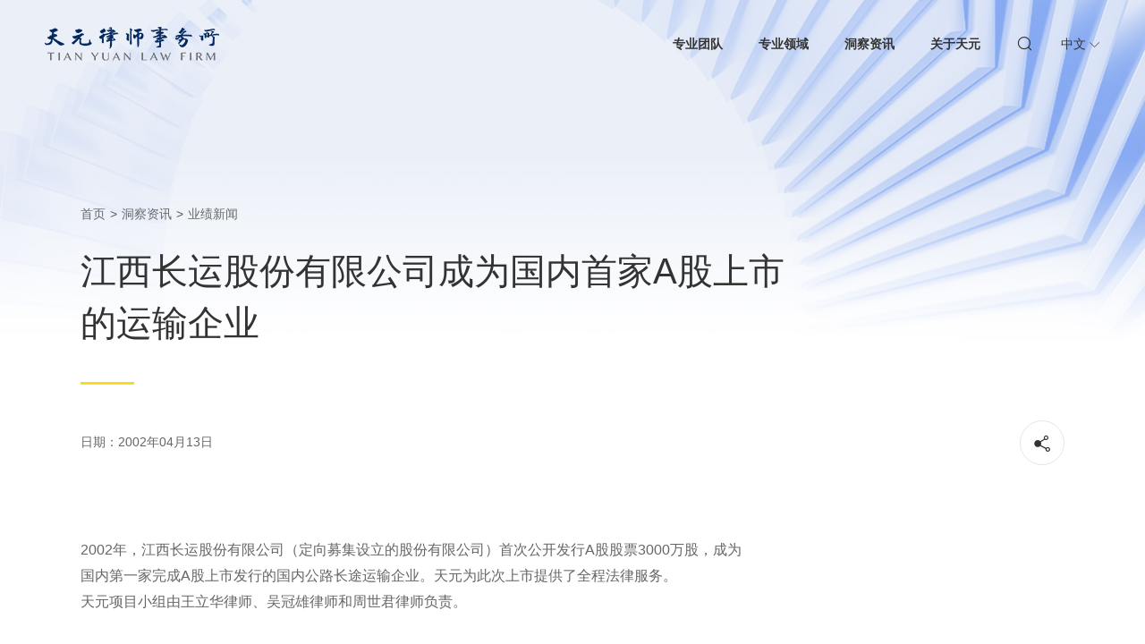

--- FILE ---
content_type: text/html; charset=utf-8
request_url: https://www.tylaw.com.cn/Content/202303301003476494.html
body_size: 18201
content:
<!doctype html>
<html lang="en">
<head>
<meta charset="UTF-8">
<meta name="renderer" content="webkit">
<meta name="format-detection" content="telephone=no, email=no" />
<meta content="width=device-width, initial-scale=1.0, minimum-scale=1.0, maximum-scale=1.0, user-scalable=no" name="viewport">
<meta http-equiv="X-UA-Compatible" content="IE=Edge,chrome=1">
	<title>天元律师事务所</title>
	<meta name="Keywords" content="天元律师事务所" />
	<meta name="Description" content="天元律师事务所" />
<link rel="shortcut icon" href="/Template/CN/images/favicon1.ico" />
<link rel="stylesheet" type="text/css" href="/Template/CN/style/iconfont.css" />
<link rel="stylesheet" type="text/css" href="/Template/CN/js/M_select/M_select.css" />
<link rel="stylesheet" type="text/css" href="/Template/CN/style/swiper-3.4.2.min.css" />
<link rel="stylesheet" type="text/css" href="/Template/CN/style/css.css" />
	<script src="/Js/FrontJS.js" type="text/javascript"></script>
<script type="text/javascript" src="/Template/CN/js/jquery-1.10.1.min.js"></script>
<script type="text/javascript" src="/Template/CN/js/swiper-3.4.2.min.js"></script>
<script type="text/javascript" src="/Template/CN/js/M_select/M_select.js"></script>
<script type="text/javascript" src="/Template/CN/js/jquery.idTabs.min.js"></script>
<script type="text/javascript" src="/Template/CN/js/main.js"></script>
	<link type="text/css" rel="stylesheet" href="/Template/CN/Style/7.Css" />
</head>
<body>
<div class="header">
<div class="top">
<div class="logo">
	<a href="/" class="a1"><img src="/Template/CN/images/logo2.png" alt=""></a>
	<a href="/" class="a2"><img src="/Template/CN/images/logo2a.png" alt=""></a>
</div>
<div class="nav">
	<div class="dl_bg"></div>
	<div class="dl">
		<dl>
		<dt><a href="/professionals/" data-list="3">专业团队</a></dt>
		</dl>
		<dl>
		<dl><dt><a href="/practices/202303011630191250.html" data-list="4">专业领域</a><i class="iconfont icon-xiangxiajiantou"></i></dt></dl>
		<dd><div><span><a href="/practices/202303011630191250.html">资本市场与证券</a></span><span><a href="/practices/202303011630193358.html">公司与并购</a></span><span><a href="/practices/202303201742398413.html">争议解决</a></span><span><a href="/practices/202303201742395287.html">金融与资产管理</a></span><span><a href="/practices/202303201742390272.html">反垄断与竞争法</a></span><span><a href="/practices/202303201742380312.html">家族财富传承</a></span><span><a href="/practices/202304041720222044.html">税务</a></span><span><a href="/practices/202303201742392315.html">合规 </a></span><span><a href="/practices/202303201742393574.html">一带一路及跨境投资</a></span><span><a href="/practices/202304041755365549.html">私募投资与基金设立</a></span><span><a href="/practices/202303201742395478.html">知识产权</a></span><span><a href="/practices/202303201742396417.html">资产重组与破产重整</a></span><span><a href="/practices/202303011630191171.html">经济犯罪与刑事合规</a></span><span><a href="/practices/202303201742381478.html">数字经济合规</a></span><span><a href="/practices/202303201742394496.html">劳动人事</a></span><span><a href="/practices/202303201742398394.html">房地产与基础设施</a></span><span><a href="/practices/202303201742391393.html">教育</a></span><span><a href="/practices/202303201742381313.html">医疗健康</a></span><span><a href="/practices/202303201742390134.html">高科技与人工智能</a></span><span><a href="/practices/202304041750451356.html">汽车</a></span><span><a href="/practices/202303201742398710.html">新能源与碳中和</a></span><span><a href="/practices/202304041751086600.html">泛文娱</a></span><span><a href="/practices/202304041820580142.html">企业服务（To B/SaaS）</a></span><span><a href="/practices/202304041753296306.html">数字经济与区块链</a></span></div></dd>
		</dl>
		<dl>
		<dl><dt><a href="/news/hydc/" data-list="5">洞察资讯</a><i class="iconfont icon-xiangxiajiantou"></i></dt></dl>
		<dd><div><span><a href="/news/hydc/">行业洞察</a></span><span><a href="/news/fljx/">法律简讯</a></span><span><a href="/news/rdjj/">业务研讨</a></span><span><a href="/news/cbw/">天元出品</a></span><span><a href="/news/yjxw/">业绩新闻</a></span><span><a href="/news/ryjx/">荣誉奖项</a></span><span><a href="/news/other/">律所要闻</a></span><span><a href="/news/mtbd/">媒体报道</a></span></div></dd>
		</dl>
		<dl>
		<dl><dt><a href="/about/tyjj.html" data-list="6">关于天元</a><i class="iconfont icon-xiangxiajiantou"></i></dt></dl>
		<dd><div><span><a href="/about/tyjj.html">天元简介</a></span><span><a href="/about/history.html">天元历史</a></span><span><a href="/about/honour/2025.html">天元荣誉</a></span><span><a href="/about/shzr.html">社会责任</a></span><span><a href="/about/zyfz.html">职业发展</a></span><span><a href="/about/contact.html">联系我们</a></span></div></dd>
		</dl>
	</div>
	<div class="but">
		<div class="col_1"><a href="/sreach.html"><i class="iconfont icon-sousuo"></i></a></div>
		<div class="col_2">
		<span>中文 <i class="iconfont icon-xiangxiajiantou"></i></span>
		<div class="div"><div><a href="/">中文</a><a href="/en/">En</a></div></div>
		</div>
		<div class="col_3"><i></i></div>
	</div>
</div>
</div>
<div class="ul_two">
	<div class="list list1" data-list="3">
	<div class="wrap">
		<div class="left"><div class="tit">专业团队</div>
<div class="txt"><p>
	天元汇聚各领域精英律师，拥有200余名合伙人，800余名律师及专业人员，凭借深厚的执业经验和项目经验，为客户提供全方位、跨区域、综合性、一站式的法律服务和最佳商业解决方案。</p>
</div>
<div class="often_moreText often_moreText_left"><a href="/professionals/">查看更多<i class="iconfont icon-xiajiantou"></i></a></div></div>
		<div class="right">
			<div class="lvshi_part1">
			
			<div class="col_1">
			<form action="/professionals/" method="get" id="nav_form">
			<input type="hidden" name="ly" id="input_nav_ly" value="" />
			<input type="hidden" name="bgs" id="input_nav_bgs" value=""  />
			<input class="text" type="text" name="text" placeholder="请输入关键字搜索" autocomplete="off"><i class="submit iconfont icon-sousuo"></i>
			</form>
			</div>
			
			<div class="col_3">
                                <ul class="cf">
                                    <li>
					<select class="select_nav" id="select_nav_ly">
					<option value="">全部领域</option>
					<option value="1">资本市场与证券</option><option value="2">公司与并购</option><option value="8">争议解决</option><option value="15">金融与资产管理</option><option value="13">反垄断与竞争法</option><option value="20">家族财富传承</option><option value="31">税务</option><option value="9">合规 </option><option value="6">一带一路及跨境投资</option><option value="35">私募投资与基金设立</option><option value="11">知识产权</option><option value="12">资产重组与破产重整</option><option value="3">经济犯罪与刑事合规</option><option value="19">数字经济合规</option><option value="16">劳动人事</option><option value="7">房地产与基础设施</option><option value="17">教育</option><option value="18">医疗健康</option><option value="14">高科技与人工智能</option><option value="32">汽车</option><option value="5">新能源与碳中和</option><option value="33">泛文娱</option><option value="37">企业服务（To B/SaaS）</option><option value="34">数字经济与区块链</option>
					</select>
                                    </li>
                                    <li>
					<select class="select_nav" id="select_nav_bgs">
                                	<option value="">全部办公室</option>
					<option value="67">北京</option><option value="69">上海</option><option value="76">深圳</option><option value="82">成都</option><option value="75">香港</option><option value="70">杭州</option><option value="81">西安</option><option value="79">海口</option><option value="71">苏州</option><option value="329">广州</option><option value="72">合肥</option><option value="80">昆明</option><option value="73">南京</option><option value="83">武汉</option><option value="3138">郑州</option><option value="2418"> &nbsp;&nbsp;&nbsp;&nbsp;</option>
                           		 </select>
                                    </li>
                                </ul>
                            </div>
			
			
                        </div>
                    </div>
                </div>                                                                  
            </div>
            <div class="list list2" data-list="4">
                <div class="wrap">
                    <div class="left"><div class="tit">专业领域</div>
<div class="txt"><p>
	天元凭借30年法律实践经验和不断创新的执业能力，业务覆盖中国律师主要执业领域和新兴领域，并在诸多领域保持中国顶尖律师水准和跨团队综合服务能力，近年来连续承办了诸多开创先河的交易和极具行业影响力的项目和案件。</p>
</div>
</div>
                    <div class="right">
                        <ul class="cf">
                            <li><a href="/practices/202303011630191250.html">资本市场与证券</a></li>
<li><a href="/practices/202303011630193358.html">公司与并购</a></li>
<li><a href="/practices/202303201742398413.html">争议解决</a></li>
<li><a href="/practices/202303201742395287.html">金融与资产管理</a></li>
<li><a href="/practices/202303201742390272.html">反垄断与竞争法</a></li>
<li><a href="/practices/202303201742380312.html">家族财富传承</a></li>
<li><a href="/practices/202304041720222044.html">税务</a></li>
<li><a href="/practices/202303201742392315.html">合规 </a></li>
</ul><ul class="cf"><li><a href="/practices/202303201742393574.html">一带一路及跨境投资</a></li>
<li><a href="/practices/202304041755365549.html">私募投资与基金设立</a></li>
<li><a href="/practices/202303201742395478.html">知识产权</a></li>
<li><a href="/practices/202303201742396417.html">资产重组与破产重整</a></li>
<li><a href="/practices/202303011630191171.html">经济犯罪与刑事合规</a></li>
<li><a href="/practices/202303201742381478.html">数字经济合规</a></li>
<li><a href="/practices/202303201742394496.html">劳动人事</a></li>
<li><a href="/practices/202303201742398394.html">房地产与基础设施</a></li>
</ul><ul class="cf"><li><a href="/practices/202303201742391393.html">教育</a></li>
<li><a href="/practices/202303201742381313.html">医疗健康</a></li>
<li><a href="/practices/202303201742390134.html">高科技与人工智能</a></li>
<li><a href="/practices/202304041750451356.html">汽车</a></li>
<li><a href="/practices/202303201742398710.html">新能源与碳中和</a></li>
<li><a href="/practices/202304041751086600.html">泛文娱</a></li>
<li><a href="/practices/202304041820580142.html">企业服务（To B/SaaS）</a></li>
<li><a href="/practices/202304041753296306.html">数字经济与区块链</a></li>
                        </ul>
                    </div>      
                </div>                                                            
            </div>
            <div class="list list3" data-list="5">
                <div class="wrap">
                    <div class="left"><div class="tit">洞察资讯</div>
<div class="txt"><p>
	天元律师紧跟行业发展趋势，聚焦法律热点话题，凭借独到视角和市场洞察力，帮助客户了解法律最新变化，用专业的观察、分析与见解助力客户做出更为明智的商业选择与决策。</p>
</div>
</div>
                    <div class="right">
                        <ul class="cf">
				<li><a href="/news/hydc/">行业洞察</a></li>
<li><a href="/news/fljx/">法律简讯</a></li>
<li><a href="/news/rdjj/">业务研讨</a></li>
<li><a href="/news/cbw/">天元出品</a></li>
</ul><ul class="cf"><li><a href="/news/yjxw/">业绩新闻</a></li>
<li><a href="/news/ryjx/">荣誉奖项</a></li>
<li><a href="/news/other/">律所要闻</a></li>
<li><a href="/news/mtbd/">媒体报道</a></li>
                        </ul>
                        <div class="con">
                            <div class="nr">
<a href="/Content/202501021505042234.html">
<span class="pic"><img src="/UpLoadFile/Images/2023/3/27/160373158e93f3af-9.jpg"/></span>
<span class="tet">天元2024&bull;行而不辍</span>
</a>
</div>
<div class="often_moreText often_moreText_left"><a href="/Content/202501021505042234.html">查看更多<i class="iconfont icon-xiajiantou"></i></a></div>
                        </div>
                    </div>      
                </div>                                                            
            </div>       
            <div class="list list3" data-list="6">
                <div class="wrap">
                    <div class="left"><div class="tit">关于天元</div>
<div class="txt"><p>
	作为国内具有长远历史和深厚文化的领先律所，天元始终以法律服务为根本，不断探索和创新，30年来与中国经济同向前行，在中国15个经济活跃城市设立办公室，在业内享有盛誉。</p>
</div>
</div>
                    <div class="right">
                        <ul class="cf">
<li><a href="/about/tyjj.html">天元简介</a></li>
<li><a href="/about/history.html">天元历史</a></li>
<li><a href="/about/honour/2025.html">天元荣誉</a></li>
</ul><ul class="cf"><li><a href="/about/shzr.html">社会责任</a></li>
<li><a href="/about/zyfz.html">职业发展</a></li>
<li><a href="/about/contact.html">联系我们</a></li>
                        </ul>
                        <div class="con">
                            <div class="nr">
<a href="/Content/202407251043088036.html">
<span class="pic"><img src="/UpLoadFile/Images/2023/4/28/9163211071daf94-c.jpg"/></span>
<span class="tet">天元核心业务一览</span>
</a>
</div>
<div class="often_moreText often_moreText_left"><a href="/Content/202407251043088036.html">查看更多<i class="iconfont icon-xiajiantou"></i></a></div>
                        </div>
                    </div>      
                </div>                                                            
            </div>   
        </div></div>
<div class="often_banner" style="background-image: url(/Template/CN/images/img/img_news_bg.jpg);"></div>
<div class="often_wrap">	
	<div class="wrap">
		<div class="often_path"><a href="/">首页</a><i>></i><a href="/news/hydc/">洞察资讯</a><i>></i><a href="/news/yjxw/">业绩新闻</a></div>
		<div class="newsxq_part1">
		<div class="txt">江西长运股份有限公司成为国内首家A股上市的运输企业</div>
		<div class="tit cf">
		<div class="col_1">
		
		<span>日期：2002年04月13日</span>
		</div>
		<div class="col_2 ">
		<script type="text/javascript" src="//s7.addthis.com/js/300/addthis_widget.js#pubid=ra-600fab604575b1fd"></script>
		<a href="" class="iconfont icon-fenxiang addthis_inline_share_toolbox_2pm6"></a>
		</div>
		</div>
		</div>
	</div>
</div>
<div class="main">
        <div class="newsxq_part2">
            <div class="wrap">
                <div class="box">
                    <div class="left"><p>2002年，江西长运股份有限公司（定向募集设立的股份有限公司）首次公开发行A股股票3000万股，成为国内第一家完成A股上市发行的国内公路长途运输企业。天元为此次上市提供了全程法律服务。<br />天元项目小组由王立华律师、吴冠雄律师和周世君律师负责。<br /></p></div>
                    <div class="right">
                        <script language="javascript">document.write('<scr'+'ipt src="/TemResolve/?TemPresolveId=26&id=1642&publicvar=1&ObjI=-1&charset=UTF-8&timecache='+Math.random()+'" charset="UTF-8" name="SYCms_Tem_PageList" language="javascript"></scr'+'ipt>');</script>
                        <dl style="display:none;">
                        <dt>相关领域</dt>
                        <dd class="list_text">
                        
                        </dd>
                        </dl>
                    </div>
                </div>
            </div>
        </div>
	<script language="javascript">document.write('<scr'+'ipt src="/TemResolve/?TemPresolveId=28&classid=23&id=1642&publicvar=1&ObjI=-1&charset=UTF-8&timecache='+Math.random()+'" charset="UTF-8" name="SYCms_Tem_PageList" language="javascript"></scr'+'ipt>');</script>
</div>
<!-- 腰封 -->
<div class="often_waist"></div>
<div class="footer">
<div class="wrap">
	<div class="col_1 cf">
		<div class="logo"><a href="/"><img src="/Template/CN/images/logo3.png" alt=""></a></div>
		<div class="nav">
			<dl class="dl1"><a href="/about/contact.html"><dd><i></i>联系我们</dd></a></dl>
			<dl class="dl2"><a href="/about/zyfz.html"><dd><i></i>加入我们</dd></a></dl>
                   	<dl class="dl3">
<dt><span><img src="/UpLoadFile/Images/2023/3/6/153693479f4f83aa-5_cut160160.jpg" alt=""></span></dt>
<dd><i></i>关注我们</dd>
</dl>
                </div>
            </div>
            <div class="col_2 cf">
                <div class="tet">
                    <p>
	&copy; 2025 TIANYUAN&nbsp;&nbsp;&nbsp;<a href="http://beian.miit.gov.cn" target="_blank">京ICP备05018609号</a>&nbsp;&nbsp; <a href="https://beian.mps.gov.cn/#/query/webSearch?code=11010202007930" rel="noreferrer" target="_blank">京公网安备11010202007930号</a>&nbsp;&nbsp; <a href="https://beian.mps.gov.cn/#/query/webSearch?code=11010202011082" rel="noreferrer" target="_blank">京公网安备11010202011082号</a>&nbsp;&nbsp; 北京市天元律师事务所</p>
                </div>
                <div class="nav"><a href="/statement/LegalStatement.html">法律声明</a><a href="/statement/Disclaimers.html">免责声明</a></div>
            </div>
        </div>
    </div>
</body>
</html>

--- FILE ---
content_type: text/css
request_url: https://www.tylaw.com.cn/Template/CN/style/iconfont.css
body_size: 1267
content:
@font-face {
  font-family: "iconfont"; /* Project id 3813559 */
  src: url('../fonts/iconfont.woff2?t=1670574168556') format('woff2'),
       url('../fonts/iconfont.woff?t=1670574168556') format('woff'),
       url('../fonts/iconfont.ttf?t=1670574168556') format('truetype');
}

.iconfont {
  font-family: "iconfont" !important;
  font-size: 16px;
  font-style: normal;
  -webkit-font-smoothing: antialiased;
  -moz-osx-font-smoothing: grayscale;
}

.icon-xiangyoujiantou:before {
  content: "\e65f";
}

.icon-xiangzuojiantou:before {
  content: "\e660";
}

.icon-guanbi_o:before {
  content: "\eb76";
}

.icon-mingpian:before {
  content: "\e621";
}

.icon-fenxiang:before {
  content: "\e694";
}

.icon-xiazai-wenjianxiazai-16:before {
  content: "\e856";
}

.icon-telephone:before {
  content: "\e645";
}

.icon-youxiang1:before {
  content: "\e637";
}

.icon-weizhi-shi:before {
  content: "\e64d";
}

.icon-xiangxiajiantou:before {
  content: "\e65e";
}

.icon-sousuo:before {
  content: "\e622";
}

.icon-xiajiantou:before {
  content: "\e600";
}

.icon-youjiantou:before {
  content: "\e601";
}

.icon-zuojiantou:before {
  content: "\e602";
}

.icon-jiantou_xiangzuo_o:before {
  content: "\eb92";
}

.icon-jiantou_xiangyou_o:before {
  content: "\eb94";
}



--- FILE ---
content_type: text/css
request_url: https://www.tylaw.com.cn/Template/CN/style/css.css
body_size: 118860
content:
@charset "utf-8";
/* CSS Document */
*{ box-sizing: border-box;}
html{ width: 100%; overflow-x: hidden;}
body { font:16px "microsoft Yahei","Arial",sans-serif; font-weight: lighter; color: #333; line-height: 1.4; word-wrap:break-word; -webkit-tap-highlight-color:rgba(0,0,0,0); -webkit-text-size-adjust: none; box-sizing: border-box;}
body,form,input,p,ol,ul,li,h1,h2,h3,h4,h5,h6,table,th,td,dl,dt,dd{padding:0;margin:0;}
img{border:0; vertical-align: middle;}
ul,li{list-style:none;}
dl,dt,dd{display: block;}
a{text-decoration:none; transition: 0.4s; -webkit-transition: 0.4s; outline: none;}
input,textarea{ box-sizing: border-box; outline:none;  border: 0; background:none; font:14px "microsoft Yahei","Arial",sans-serif; width: 100%; }
input[type="button"], input[type="submit"], input[type="text"] {-webkit-appearance: none; outline: none; }
h2{font-weight:400;}
i{ font-style:normal;}
b{ font-weight:normal;}
video{object-fit: cover;}

/*文本框placeholder=""文字颜色*/
input::-webkit-input-placeholder,textarea::-webkit-input-placeholder {color: #666; opacity: 1}
input:-moz-placeholder, textarea:-moz-placeholder {color: #666; opacity: 1}
input::-moz-placeholder, textarea::-moz-placeholder {color: #666; opacity: 1}
input:-ms-input-placeholder, textarea:-ms-input-placeholder {color: #666; opacity: 1}


/* clear 页头，页脚，内容区都不用再加清除样式 */
.cf:before, body:before, .header:before, .main:before, .footer:before, .wrap:before, .home_wrap:before { content: ''; display: table }
.cf:after, body:after, .header:after, .main:after, .footer:after, .wrap:after, .home_wrap:after { content: ''; display: table; clear: both }
.cf, .header, .main, .footer, .wrap, .home_wrap { *zoom: 1 }
.clear{ width: 100%; height: 0; overflow: hidden; clear: both;}

/* 字体 */
@font-face {
	font-family: 'Conv_Lato';
	src: url('../fonts/Lato-Regular.eot');
	src: local('☺'), url('../fonts/Lato-Regular.woff') format('woff'), url('../fonts/Lato-Regular.ttf') format('truetype'), url('../fonts/Lato-Regular.svg') format('svg');
	font-weight: normal;
	font-style: normal;
}


/*其他公用*/
.often_banner{width: 100%; height: 815px; background-position: center top; background-repeat: no-repeat; background-size: cover; position: absolute; left: 0; top: 0; z-index: -1;}
.often_waist{width: 100%; height: 240px; display: flex; justify-content: center; align-items: center; background: url(../images/ico_img_01.png) center no-repeat; background-size: cover;}
.often_wrap{padding: 185px 0 100px 0;}
.often_path{font-size: 14px; color: #333; opacity: 0.8;}
.often_path a{color: #333; opacity: 0.9;}
.often_path i{padding: 0 5px;}
.often_path a:hover{color: #102c5c;}
.often_title{font-size: 40px; color: #000; padding-top: 20px;} 
.often_h2{color: #377eb9; font-size: 26px; padding-bottom: 30px; line-height: 1; margin-bottom: 40px; position: relative;}
.often_h2::before{content: ""; position: absolute; left: 0; bottom: 0; width: 66px; height: 1px; background: #377eb9;}
.often_moreText{text-align: center;}
.often_moreText a{color: #2058b8; font-weight: bold; font-size: 14px;}
.often_moreText a i{font-size: 12px; padding-left: 5px;}
.often_moreText a:hover{color: #dcaf33;}

/* 公用头尾 */
.wrap{width: 1200px; margin: 0 auto; }
.header{ font-size: 14px;}
.header .top{ display: flex; justify-content: space-between; height: 100px; padding: 0 100px;}
.header .logo{ margin-top: 30px; transition: 0.4s;}
.header .nav{ padding-top: 40px; transition: 0.4s;}
.header .dl {float: left; height: 100%;}
.header .dl dl{float: left; position: relative;  margin-left: 40px; height: 100%;}
.header .dl dl:first-child{margin-left: 0 !important;}
.header .dl dt{ height: 100%;}
.header .dl dt i{display: none;}
.header .dl dt a{color: #333;  font-weight: bold;}
.header .dl dd{position: absolute; left: 50%; top: 100%; width: 100px; margin-left: -50px;  opacity: 0; visibility: hidden; transition: 0.3s; padding-top: 20px; display: none;}
.header .dl dd div{background: rgba(255,255,255,0.8); box-shadow: 1px 1px 5px rgba(0,0,0,0.1); position: relative;}
.header .dl dd div::before{content: ""; position: absolute; top: -8px; left: 50%; margin-left: -10px; width:0; height:0; border-bottom: 8px solid rgba(255,255,255,0.8); border-left:8px solid transparent; border-right: 8px solid transparent;} 
.header .dl dd span{display: block;}
.header .dl dd a{display: block; padding: 10px 0; text-align: center; color: #333; font-size: 12px;}
.header .dl dd a:hover{background: #3b81bb; color: #fff;}
.header .dl dl:hover dd{opacity: 1; visibility: inherit;}

.header .but{float: left; padding-left: 40px;}
.header .but>div{float: left;position: relative;}
.header .but .col_1{padding-right: 15px; margin-right: 15px; }
.header .but .col_1::before{content: ""; position: absolute; right: 0; top: 6px; width: 1px; height:10px; background: #000; opacity: 0.4; display: none}
.header .but .col_1 a{color: #333; font-size: 16px;}
.header .but .col_1 a i{font-size: 20px; margin-top: -4px; float: left;}
.header .but .col_1 a:hover{color: #3b81bb;}
.header .but .col_2{cursor: pointer;}
.header .but .col_2 span i{font-size: 12px;}
.header .but .col_2 .div{position: absolute; left: -15px; top: 100%; opacity: 0; visibility: hidden; transition: 0.3s; z-index: 100; }
.header .but .col_2 .div div{width: 70px; background: rgba(255,255,255,0.8); box-shadow: 1px 1px 5px rgba(0,0,0,0.1);  margin-top: 10px; position: relative;}
.header .but .col_2 .div div::before{content: ""; position: absolute; top: -8px; left: 50%; margin-left: -10px; width:0; height:0; border-bottom: 8px solid rgba(255,255,255,0.8); border-left:8px solid transparent; border-right: 8px solid transparent;} 
.header .but .col_2 .div a{display: block; padding: 6px 0; text-align: center; color: #333; font-size: 14px;}
.header .but .col_2 .div a:hover{background: #3b81bb; color: #fff;}
.header .but .col_2:hover .div{opacity: 1; visibility: inherit;}

.header .but .col_3{ width: 25px; height: 16px; cursor: pointer; margin-left: 25px; display: none}
.header .but .col_3 i{width:100%; height: 2px; margin-top: 7px; background: #333; display: block; position: relative; transition: 0.4s;}
.header .but .col_3 i:before,
.header .but .col_3 i:after{content:""; position:absolute; left:0; top:0; display:block; width:100%; height:2px; background: #333; transition: 0.4s;}
.header .but .col_3 i:before{ margin-top: -7px;}
.header .but .col_3 i:after{ margin-top: 7px;}
.header.one .but .col_3 i:before{ transform: rotate(45deg); margin: 0;}
.header.one .but .col_3 i:after{ transform: rotate(-45deg); margin: 0;}
.header.one .but .col_3 i{ background:none;}

.header_white .but .col_1 a,
.header_white .dl dt a,
.header_white .but .col_2,
.often_path_white,
.often_path_white a{color: #fff;}
.header_white .but .col_3 i,
.header_white .but .col_3 i:before,
.header_white .but .col_3 i:after,
.header_white .but .col_1::before{background: #fff;}

.header{ position: relative; width: 100%;}
.header .logo{ position: relative;}
.header .logo .a2{ position: absolute; left: 0; top: 0; opacity: 0;}
.header_zk .logo .a2,
.header_white .logo .a2{ opacity: 1;}
.header_zk .logo .a1,
.header_white .logo .a1{ opacity: 0;}
.header .top{ transition: 0.4s;}
.header_zk .top{ background: #00183a;}
.header_zk .but,
.header_zk .dl dt a,
.header_zk .but .col_1 a{ color: #fff;}
.header_zk .but .col_1::before{ background: #fff;}
.header .dl dt.one a{ border-bottom: 3px solid #FBDD20; display: inline-block; height: 100%;}

.header.header_fixed{ height: 100px;}
.header.header_fixed .top{ position: fixed; width: 100%; left: 0; top: 0; height: 80px; background: #fff; box-shadow: 0 0 10px rgba(0, 0, 0, 0.5); z-index: 99;}
.header.header_fixed .top .logo{ margin-top: 20px;}
.header.header_fixed .top .nav{ padding-top: 30px;}
.header.header_fixed .top .logo .a1{ opacity: 1;}
.header.header_fixed .top .logo .a2{ opacity: 0;}
.header.header_fixed .but .col_1 a, 
.header.header_fixed .dl dt a, 
.header.header_fixed .but .col_2{ color: #333;}
.header.header_fixed .but .col_1::before{ background: #333;}
.header.header_fixed .ul_two .list{ position: fixed; top: 80px;}




.ul_two .list{ opacity: 0; background: #eceff6; position: absolute; width:100%; left: 0; top:  100%; padding: 80px 0 100px; z-index: 98;}
.ul_two .list .wrap{ display: flex;}
.ul_two .list .left{ width: 26%;}
.ul_two .list .left .tit{ font-size: 26px; padding-bottom: 14px;}
.ul_two .list .left .txt{ font-size: 14px; padding-bottom: 30px;}
.ul_two .list .right{ width: 74%; box-sizing: border-box; padding-left: 70px;}
.ul_two .list1 .right .col_3{ padding-top: 20px;}
.ul_two .list2 .right ul{ float: left; width: 33.3%;}
.ul_two .list2 .right li{ width:100%; box-sizing: border-box; padding: 6px 10px;}
.ul_two .list2 .right li a{ font-size: 14px; font-weight: bold; color: #3B81BB; padding-left: 6px; display: block; position: relative;}
.ul_two .list2 .right li a::before{ content: ""; position: absolute; left: 0; top: 50%; width: 3px; height: 3px; background: #3B81BB;}
.ul_two .list3 .right{ display: flex; justify-content: space-between;}
.ul_two .list3 .right ul{ width: 60%;}
.ul_two .list3 .right ul{ float: left; width: 50%;}
.ul_two .list3 .right li{ width: 100%; box-sizing: border-box; padding: 6px 10px;}
.ul_two .list3 .right li a{ font-size: 14px; font-weight: bold; color: #3B81BB; display: block; position: relative;}
.ul_two .list3 .right .con{ padding-left: 40px; width: 40%;}
.ul_two .list3 .right .nr a,
.ul_two .list3 .right .nr span{ display: block;}
.ul_two .list3 .right .nr .pic{ overflow: hidden;}
.ul_two .list3 .right .nr img{ width: 100%; transition: 0.5s;}
.ul_two .list3 .right .nr .tet{ color: #666; padding: 6px 0 14px; line-height: 1.8; transition: 0.5s;}
.ul_two .list3 .right .nr a:hover .pic img{transform: scale(1.2);}
.ul_two .list3 .right .nr  a:hover .tit{ color: #377EB9;}







.footer{background: #102c5c; font-weight: normal;}
.footer .wrap{width: 1440px; margin: 0 auto;}
.footer .col_1{padding: 80px 0 50px 0;}
.footer .col_1 .logo{float: left;}
.footer .col_1 .nav{float: right; position: relative; }
/* .footer .col_1 .nav::before{content: ""; position: absolute; left: 0; top: 0; width: 1px; height: 206px; background: url(../images/ico_01.png) no-repeat;} */
.footer .col_1 .nav dl{height: 68px; line-height: 68px; padding-left: 30px; cursor: pointer; position: relative;}
.footer .col_1 .nav dl::before{content: ""; position: absolute; left: -11px; top: 22px; width: 12px; height: 22px; background: url(../images/ico_02.png) no-repeat; display: none;}
.footer .col_1 .nav dd{font-weight: bold; font-size: 16px; color: #fff;}
.footer .col_1 .nav dd i{width: 36px; height: 36px; background-image:url(../images/ico_03.png); background-repeat: no-repeat; margin: 15px 20px 0 0; float: left;}
.footer .col_1 .nav dt{position: absolute; right: 100%; bottom: 0; padding-right: 0px; display: none}
.footer .col_1 .nav dt span{display: block; width: 160px;}
.footer .col_1 .nav dt img{max-width: 100%;}
.footer .col_1 .nav .dl1 dt{bottom: -115px;}
.footer .col_1 .nav .dl2 dt{bottom: -47px;}
.footer .col_1 .nav .dl3 dt{bottom: 21px;}
.footer .col_1 .nav .dl2 i{background-position-y: -36px;}
.footer .col_1 .nav .dl3 i{background-position-y: -72px;}
/* .footer .col_1 .nav dl.one::before{display: block;} */
.footer .col_1 .nav dl.one dt{display: block;}
.footer .col_1 .nav dl.one dd{ color: #dcaf33; }
.footer .col_1 .nav dl.one i{background-position-x: -36px;}

.footer .col_2{border-top: 1px solid rgba(255,255,255,0.2); padding: 30px 0; font-size: 14px;}
.footer .col_2 .tet{float: left; color: #fff; opacity: 0.4;}
.footer .col_2 .tet a{ color: #fff;}
.footer .col_2 .nav{float: right;}
.footer .col_2 .nav a{color: #fff; opacity: 0.4; margin-right: 15px; position: relative;}
.footer .col_2 .nav a:last-child{margin-right: 0;}
.footer .col_2 .nav a:last-child::before{display: none;}
.footer .col_2 .nav a::before{content: ""; width: 1px; height: 12px; position: absolute; right: -10px; top: 3px; background: #fff;}
.footer .col_2 .nav a:hover{opacity: 1;}

.footer.home_footer{ position: absolute;  bottom: 0;    left: 120px;    width: 100%;    z-index: 80; background:none;}
.footer.home_footer .col_2{ border-top:none;padding:30px 0;font-size:12px;}
.footer.home_footer .col_2 .tet{opacity: 0.2;}
.footer.home_footer .col_2 .nav{display:none}


.bsBox,
.bsBox *{box-sizing: initial !important;}


/* 业务领域 */
.yewuly_more{width: 180px; height: 44px; line-height: 42px; box-sizing: border-box; text-align: center; color: #333; font-weight: bold; font-size: 14px; background: #fbdd20;}
.yewuly_more:hover{background: #102c5c; color: #fff;}

.yewuly_part1{font-size: 18px; line-height: 1.88; padding-bottom: 70px;}
.yewuly_part1 h1{ font-size: 24px; display: inline-block; padding-bottom: 30px;}
.yewuly_part1 h1 strong{ font-size: 18px; font-weight: 400;}
.yewuly_part1 ul{list-style: disc; padding-left:20px;}
.yewuly_part1 li{list-style: disc;}

.yewuly_part2{margin-bottom: 70px;}
.yewuly_part2 .swiper-box{padding: 0 40px; background: #f4f7f8; position: relative; margin-bottom: 20px;}
.yewuly_part2 .swiper-box .swiper-slide a{height: 44px; line-height: 44px; text-align: center; display: block; color: #333;}
.yewuly_part2 .swiper-box .swiper-slide a.selected{background: #3b81bb; color: #fff; font-weight: bold;}
.yewuly_part2 .swiper-box .button{position: absolute; top: 0; width: 40px; height: 44px; text-align: center; line-height: 42px; cursor: pointer; color: #3b81bb;}
.yewuly_part2 .swiper-box .button i{ font-size: 12px;}
.yewuly_part2 .swiper-box .button.prev{left: 0;}
.yewuly_part2 .swiper-box .button.next{right: 0;}
.yewuly_part2 .swiper-box .swiper-button-disabled{opacity: 0.5;}
.yewuly_part2 .tab_box{background: #eaeef8 url(../images/ico_img_02.jpg) center bottom no-repeat; position: relative; padding: 50px 50px 0 50px; background-size: cover; }
.yewuly_part2 .tab_box.on::before{content: ""; position: absolute; left: 0; bottom: 0; width: 100%; height: 100px; background-image: linear-gradient(rgba(255,255,255,0) 0%,#fff 100%); opacity: 0.8; z-index: 1;}
.yewuly_part2 .tab_box .div1{max-height: 520px; overflow: hidden;}
.yewuly_part2 .tab_box .div2{padding-bottom: 50px; box-sizing: border-box;}
.yewuly_part2 .tab_box .div2.on{padding-bottom: 0px;}
.yewuly_part2 .tab_box .but_more{padding-top: 30px; text-align: center; position: relative; z-index: 2;}
.yewuly_part2 .tab_box .but_more span{display: inline-block; width: 180px; height: 28px; line-height: 28px; background: url(../images/ico_05.png) center no-repeat; cursor: pointer; color: #2058b8; font-weight: bold; font-size: 14px;}
.yewuly_part2 .tab_box .but_more span i{font-size: 12px; margin-left: 5px; display: inline-block;}
.yewuly_part2 .tab_box .but_more span.on i{transform: rotate(-180deg);}
.yewuly_part2 .tab_box h2{font-size: 24px; color: #000; font-weight: lighter; padding: 45px 0 23px 0;}
.yewuly_part2 .tab_box h2:first-child{padding-top: 0;}
.yewuly_part2 .tab_box ul li{padding-bottom: 23px; font-weight: lighter; position: relative; padding-left: 15px;}
.yewuly_part2 .tab_box ul li::before{content: ""; position: absolute; left: 0; top: 10px; width: 5px; height: 5px; border-radius: 50%; background: #fbdd20;}

.yewuly_part3{background: #f2f5fa; padding: 70px 0 100px 0; position: relative; margin-bottom: 70px; overflow: hidden;}
.yewuly_part3 ul{ margin: 0 -6px;}
.yewuly_part3 li{ float: left; width: 20%; box-sizing: border-box; padding: 0 6px; margin-bottom: 30px;}
.yewuly_part3 .li_box{ background: #fff; text-align: center; height: 230px; border-bottom: 3px solid #3b81bb; box-shadow: 0px 4px 24px rgba(0, 0, 0, 0.1); padding: 30px 20px 0;position: relative;}
.yewuly_part3 .li_box .pic{ height: 50px;}
.yewuly_part3 .li_box .pic img{ max-width:70%; max-height: 100%;}
.yewuly_part3 .li_box .txt{ padding-top: 15px; font-size: 18px;}
.yewuly_part3 .li_box .tet{position: absolute;width: 100%;left: 0;bottom: 20px;}
.yewuly_part3 .but_more{ color: #2058b8; font-weight: bold; font-size: 14px; text-align: center;}
.yewuly_part3 .but_more span{ cursor: pointer;}
.yewuly_part3 .but_more i{ font-size: 12px; margin-left: 5px; display: inline-block;}
.yewuly_part3 .but_more .on i{ transform: rotate(-180deg);}

.yewuly_part4 {padding-bottom: 70px;}
.yewuly_part4 .list{padding-bottom: 30px;}
.yewuly_part4 .list a{display: block; border-bottom: 1px solid #dedede; padding: 20px 40px 20px 0; position: relative;}
.yewuly_part4 .list a:first-child{padding-top: 0 !important;}
.yewuly_part4 .list .txt{color: #333; font-size: 18px; padding-bottom: 10px; transition: 0.5s;} 
.yewuly_part4 .list .tit{color: #999; font-size: 14px;}
.yewuly_part4 .list i{position: absolute; right: 20px; top: 50%; margin-top: -14px; color: #999; font-size: 20px;}
.yewuly_part4 .list a:hover .txt{color: #2058b8;}

.yewuly_part5 .list{padding-bottom: 30px;}
.yewuly_part5 .list ul{margin: -15px -7.5px 0 -7.5px;}
.yewuly_part5 .list li{float: left; width: 33.3%; padding: 15px 7.5px 0 7.5px;}
.yewuly_part5 .list a{display: block; height: 218px; box-sizing: border-box; padding: 40px; background: #fff; box-shadow: 0 0 24px rgba(0,0,0,0.1);}
.yewuly_part5 .list .txt{color: #333; font-size: 18px; height: 130px; transition: 0.5s;} 
.yewuly_part5 .list .tit{color: #999; font-size: 14px;}
.yewuly_part5 .list a:hover .txt{color: #2058b8;}


/* 人员列表 */
.lvshi_part1 .col_1 form{border: 1px solid #a1a1a1; background: #fff; box-shadow: 0 0 24px rgba(0,0,0,0.1); position: relative; padding-right: 110px;}
.lvshi_part1 .col_1 .text{ height: 66px; line-height:66px; padding: 0 35px; font-size: 18px; font-weight: lighter;}
.lvshi_part1 .col_1 .submit{position: absolute; right: 0; top: 0; width:66px; height: 66px; line-height: 66px; cursor: pointer; text-align: center; color: #dcaf33; font-size: 35px;}
.lvshi_part1 .col_2{padding: 25px 0}
.lvshi_part1 .col_2 ul{display: flex; flex-flow: row wrap; margin: 0 -3px;}
.lvshi_part1 .col_2 li{ flex: 1; padding: 0 3px; box-sizing: border-box; }
.lvshi_part1 .col_2 li i{ border: 1px solid #a1a1a1; text-align: center; height: 44px; line-height: 44px; display: block; box-sizing: border-box; cursor: pointer;}
.lvshi_part1 .col_2 li.one i,
.lvshi_part1 .col_2 li:hover i{background: #2058b8; color: #fff; border-color: #2058b8;}

.lvshi_part1 .col_3 ul{margin: 0 -10px;}
.lvshi_part1 .col_3 li{float: left; width: 50%; padding: 0 10px;}
.lvshi_part1 .col_3 .sel-box{border-color: #a1a1a1; height: 50px; line-height: 48px;}
.lvshi_part1 .col_3 .sel-title-box{cursor: pointer;}
.lvshi_part1 .col_3 .sel-title{line-height: normal; padding-left: 20px; font-size: 14px;}
.lvshi_part1 .col_3 .sel-sign{background: url(../images/ico_06.png) center no-repeat !important;}

.lvshi_part1 .col_4{display: flex; padding: 25px 0;}
.lvshi_part1 .col_4_1{flex: 1;} 
.lvshi_part1 .col_4_1 span{font-weight: bold; font-size: 14px; float: left; padding: 10px 25px 0 0;}
.lvshi_part1 .col_4_1 ul{overflow: hidden;}
.lvshi_part1 .col_4_1 ul li{float: left; border: 1px solid #a1a1a1; padding: 8px 12px; cursor: pointer; margin-right: 10px; font-size: 14px; color: #666; transition: 0.5s;}
.lvshi_part1 .col_4_1 ul li i{padding-left: 10px;}
.lvshi_part1 .col_4_1 ul li:hover{background: #2058b8; border-color: #2058b8; color: #fff;}
.lvshi_part1 .col_4_2 {padding-top: 10px;}
.lvshi_part1 .col_4_2 span{font-weight: bold; color: #2058b8; font-size: 14px; cursor: pointer;} 

.lvshi_part2 .list {padding-bottom: 40px;}
.lvshi_part2 .list li{padding-bottom: 20px;}
.lvshi_part2 .list a{color: #333; background: #ecf0f6; border-right: 4px solid #cfd9e8; display: flex; align-items: center; position: relative; overflow: hidden;}
.lvshi_part2 .list .col_1{width: 195px; overflow: hidden;}
.lvshi_part2 .list .col_1 img{width: 100%; transition: 0.5s;} 
.lvshi_part2 .list .col_2{width: 552px; padding-left: 70px; box-sizing: border-box; padding-right: 20px;}
.lvshi_part2 .list .col_2 .d1{font-size: 24px; color: #377eb9;}
.lvshi_part2 .list .col_2 .d2{font-size: 14px; font-weight: bold; padding: 20px 0 25px 0;}
.lvshi_part2 .list .col_2 .d3{font-size: 14px; color: #666;}
.lvshi_part2 .list .col_3{max-width:400px}
.lvshi_part2 .list .col_3 div{position: relative;  padding-left: 40px;}
.lvshi_part2 .list .col_3 div i{font-size: 25px; color: #333; position: absolute; left: 0; top: -5px;}
.lvshi_part2 .list .col_3 div span{color: #001839;}
.lvshi_part2 .list .col_3 .d2{margin: 20px 0 25px 0;}
.lvshi_part2 .list .col_4{position: absolute; right: 25px; top: 50%; opacity: 0.8; margin-top: -20px; transition: 0.5s;}
.lvshi_part2 .list .col_4 i{font-size: 26px;}
.lvshi_part2 .list a:hover .col_4{transform: translateX(50px);}
/*
.lvshi_part2 .list a:hover .col_1 img{transform: scale(1.2);}
*/

.tuijian_list a{margin: 0 100px;}
.tuijian_list dl{text-align: center;}
.tuijian_list dd{padding-top: 15px;}
.tuijian_list dd span{color: #333; font-size: 14px; font-weight: bold; text-decoration: underline;}
.tuijian_list dd i{color: #2058b8; font-size: 12px; padding-left: 10px;}
.tuijian_list a:hover dd span{color: #2058b8;}


/* 人员详情 */
.lvshixq_list li{padding-bottom: 18px;position: relative; padding-left: 20px;}
.lvshixq_list li::before{content: ""; position: absolute; left: 0; top: 8px; width: 5px; height: 5px; background: #ffbb18; border-radius: 50%;}
.lvshixq_list li:last-child{padding-bottom: 0 !important;}
.lvshixq_list li a{ color: #333; display: inline-block;}
.lvshixq_list li a:hover{color: #2058b8;}
.lvshixq_list li a em{color: #999; display: block; font-style: normal;}

.lvshixq_part1 {overflow: hidden; padding-bottom: 70px;}
.lvshixq_part1 .box{background: #ecf0f6; height: 450px; position: relative;}
.lvshixq_part1 .box::before{content: ""; width: 50%; height: 100%; background: #ecf0f6; position: absolute; right: 100%;}
.lvshixq_part1 .often_path{padding: 25px 0 60px 0;}      

.lvshixq_part1 .col_1{float: left; width: 50%; padding-top: 25px; padding-right: 20px; box-sizing: border-box;}
.lvshixq_part1 .col_1 .d1{line-height: 1; padding-bottom: 25px; font-size: 46px;}
.lvshixq_part1 .col_1 .d2{font-weight: bold; padding-bottom: 20px; margin-bottom: 25px; position: relative;}
.lvshixq_part1 .col_1 .d2::before{content: ""; position: absolute; left: 0; bottom: 0; width: 60px; height: 3px; background: #fbdd1d;}
.lvshixq_part1 .col_1 .d3 dl{padding-bottom: 15px;}
.lvshixq_part1 .col_1 .d3 dt{font-size: 14px; font-weight: bold; padding-bottom: 5px;}
.lvshixq_part1 .col_1 .d3 dd{color: #666;}
.lvshixq_part1 .col_1 .d3 dd a{ color: #666;}
.lvshixq_part1 .col_1 .d3 dd a:hover{ color: #2058b8;}

.lvshixq_part1 .col_2{float: left; width: 50%; position: relative;}
.lvshixq_part1 .col_2::before{content: ""; position: absolute; left: 260px; width: 1000px; height: 100%; background: url(../images/ico_img_03.jpg);}
.lvshixq_part1 .col_2 img{float: left; width: 260px;}
.lvshixq_part1 .col_2 dl{ position: relative; z-index: 1; color: #fff; padding: 90px 0 0 80px; display: inline-block; max-width: 270px; box-sizing: border-box;}
.lvshixq_part1 .col_2 dt{border-bottom: 1px solid rgba(255,255,255,0.2); font-size: 14px; font-weight: bold; padding-bottom: 15px; margin-bottom: 20px;}
.lvshixq_part1 .col_2 dd div{position: relative; padding-left: 30px; padding-bottom: 25px;white-space: nowrap;}
.lvshixq_part1 .col_2 dd div i{font-size: 22px; position: absolute; left: 0; top: -5px;}
.lvshixq_part1 .col_2 dd div:last-child{padding-bottom: 0 !important;}
.lvshixq_part2 .box{display: flex;}
.lvshixq_part2 .left{flex: 1; padding-right: 65px;}
.lvshixq_part2 .right{width: 300px;}
.lvshixq_part2 .col_1{background: url(../images/ico_img_04.jpg) top center no-repeat; background-size: cover; padding: 40px; border-top: 2px solid #b8cdf6; line-height: 1.87; margin-bottom: 70px;}
.lvshixq_part2 .col_2{padding-bottom: 70px;}

.lvshixq_part2 .col_3 dl{padding-bottom: 40px;}
.lvshixq_part2 .col_3 dl:last-child{padding-bottom: 0;}
.lvshixq_part2 .col_3 li{padding-bottom: 15px;}
.lvshixq_part2 .col_3 dt{font-weight: bold; font-size: 14px; padding-bottom: 15px;}

.lvshixq_part2 .col_4{padding: 30px 0;}
.lvshixq_part2 .col_4 a{display: block; padding: 12px 0; text-align: center; border: 1px solid #3980ba; color: #3980ba; font-weight: bold; font-size: 14px;}
.lvshixq_part2 .col_4 a:hover{background: #3980ba; color: #fff;}

.lvshixq_part2 .col_5 ul{float: right;}
.lvshixq_part2 .col_5 li{float: left; padding-left: 25px; overflow: hidden;}
.lvshixq_part2 .col_5 a{width: 50px; height: 50px; color: #333;  text-align: center; line-height: 50px; border: 1px solid #e5e5e5; border-radius: 50%; display: inline-block;font-size: 22px; position: relative;}
.lvshixq_part2 .col_5 a .at4-show{ position: absolute; left: 0; top: 0; opacity: 0 !important;}
.lvshixq_part2 .col_5 a:hover{background: #3980ba; border-color: #3980ba; color: #fff !important;text-decoration: none !important;}
.lvshixq_part2 .col_5 i{font-size: 22px;}



/* 新闻列表 */
.news_part1 {padding-bottom: 25px;}
.news_part1 ul{display: flex; background: #f4f7f8;}
.news_part1 li{flex: 1;}
.news_part1 a{display: block; height: 44px; line-height: 44px; text-align: center; color: #000; }
.news_part1 a.one,
.news_part1 a:hover{background: #3980ba; font-weight: bold; color: #fff;}

.news_part2{padding-bottom: 20px;}
.news_part2 .swiper-slide{height: 415px; background: url(../images/ico_img_05.jpg) center no-repeat; background-size: cover; border-top: 2px solid #dde6f4; text-align: center;}
.news_part2 .txt{ max-width: 740px; margin: 0 auto; padding: 100px 0 30px 0;}
.news_part2 .txt a{color: #377eb9; font-size: 34px;}
.news_part2 .txt a:hover{color: #fdbc1c; }
.news_part2 .tet{color: #666; max-width: 890px; margin: 0 auto;}
.news_part2 .button{position: absolute; top: 50%; z-index: 1; cursor: pointer;}
.news_part2 .button i{font-size: 20px; color: #666;}
.news_part2 .button.prev{left: 30px;}
.news_part2 .button.next{right: 30px;}
.news_part2 .swiper-pagination1{position: absolute; left: 0; bottom: 25px; width: 100%; text-align: center; z-index: 1;}
.news_part2 .swiper-pagination1 .swiper-pagination-bullet{display: inline-block; width: 10px; height: 10px; border-radius: 50%; border: 1px solid #a5a8ad; cursor: pointer; margin: 0 6px; opacity: 1; background: none;}
.news_part2 .swiper-pagination1 .swiper-pagination-bullet-active{background: #333; border-color: #333;}

.news_part3 .col_1{padding-bottom: 15px;}
.news_part3 .col_1 ul{float: left; padding-top: 8px;}
.news_part3 .col_1 ul li{float: left; width: 150px; margin-right: 50px;}
.news_part3 .col_1 ul input{ font-size: 18px;  color: #666;}
.news_part3 .col_1 .ico_box{position: relative; padding-right: 15px; background: url(../images/ico_06.png) center right no-repeat;}
.news_part3 .col_1 form{float: right; border: 1px solid #cbcbcb; position: relative; width: 250px;}
.news_part3 .col_1 form .text{padding: 0 40px 0 20px; font-weight: bold; font-size: 14px; height: 42px; line-height: 42px; color: #666;}
.news_part3 .col_1 form .submit{position: absolute; right: 0; top: 0; width: 42px; height: 42px; cursor: pointer; font-size: 20px; text-align: center; line-height: 42px; color: #666;}
.news_part3 .col_1 form .submit:hover{color: #2058b8;}
.news_part3 .col_1 .sel-title{padding: 0; line-height: normal; font-size: 18px;  color: #333;}
.news_part3 .col_1 .sel-box{border: 0;}
.news_part3 .col_1 .sel-sign{background: url(../images/ico_06.png) center no-repeat !important;}

.news_part3 .col_2 .list{padding-bottom: 50px;}
.news_part3 .col_2 .list ul{position:relative; min-height: 400px;}
.news_part3 .col_2 .list li{display:none; }
.news_part3 .col_2 .list li a{display: block; color: #666;}
.news_part3 .col_2 .list dl{box-shadow: 0 0 24px rgba(0,0,0,0.1); width: 386px;}
.news_part3 .col_2 .list dt img{width: 100%;}
.news_part3 .col_2 .list dd{padding: 20px 30px;}
.news_part3 .col_2 .list .txt{font-size: 24px; color: #377eb9; padding-bottom: 30px; transition: 0.5s;}
.news_part3 .col_2 .list .tit{font-size: 14px;}
.news_part3 .col_2 .list .tet{line-height: 1.62; min-height: 150px;}
.news_part3 .col_2 .list .dl{ border-bottom: 3px solid #cfd9e8; box-sizing: border-box; position: relative;}
.news_part3 .col_2 .list .dl dd{padding: 30px;}
.news_part3 .col_2 .list .dl .txt{padding: 25px 0;}
.news_part3 .col_2 .list .dl .ico{text-align: center; height: 20px; line-height: 20px; }
.news_part3 .col_2 .list .dl .ico i{font-size: 25px; opacity: 0.8;}
.news_part3 .col_2 .list dl:hover .txt{color: #fdbc1c;}

.nolist{ width: 100%; padding: 200px 0 200px 0; text-align: center; font-size: 30px;} 

/* 新闻详情 */
.newsxq_part1 .txt{font-size: 46px; max-width: 800px; line-height: 1.47; padding: 25px 0 40px 0; position: relative; margin-bottom: 40px;}
.newsxq_part1 .txt::before{content: ""; position: absolute; left: 0; bottom: 0; width: 60px; height: 3px; background: #fbdd1d;}
.newsxq_part1 .tit .col_1{float: left; font-size: 14px; color: #666; padding-top: 15px;}
.newsxq_part1 .tit .col_1 span{padding-right: 80px;}
.newsxq_part1 .tit .col_2{float: right;}
.newsxq_part1 .tit .col_2 a{width: 50px; height: 50px; color: #333;  text-align: center; line-height: 50px; border: 1px solid #e5e5e5; border-radius: 50%; display: inline-block;font-size: 22px; position: relative;}
.newsxq_part1 .tit .col_2 a .at4-show{ position: absolute; left: 0; top: 0; opacity: 0 !important;}
.newsxq_part1 .tit .col_2 a i{font-size: 22px;}
.newsxq_part1 .tit .col_2 a:hover{background: #3980ba; border-color: #3980ba; color: #fff !important;text-decoration: none !important;}

.newsxq_part2 .box{display: flex; padding-bottom: 70px;}
.newsxq_part2 .left{flex: 1; padding-right: 60px; color: #666; line-height: 1.87;}
.newsxq_part2 .left img{max-width:100% !important; height:auto !important;}
.newsxq_part2 .left ul{list-style: disc; padding-left:20px;}
.newsxq_part2 .left li{list-style: disc;}
.newsxq_part2 .right{width: 300px;}
.newsxq_part2 .right dl{padding-bottom: 50px;}
.newsxq_part2 .right dl:last-child{padding-bottom: 0 !important;}
.newsxq_part2 .right dt{font-weight: bold; font-size: 14px; padding-bottom: 15px;}
.newsxq_part2 .right .list_img a{display: block; position: relative; background: #ecf0f6; border-right: 2px solid #cfd9e8; margin-bottom: 10px; color: #666; overflow: hidden;}
.newsxq_part2 .right .list_img a:last-child{margin-bottom: 0;}
.newsxq_part2 .right .list_img .d1{float: left; width: 75px; overflow: hidden; }
.newsxq_part2 .right .list_img .d1 img{width: 100%; transition: 0.5s;}
.newsxq_part2 .right .list_img .d2{overflow: hidden; padding: 20px 0 0 20px; font-size: 14px;}
.newsxq_part2 .right .list_img .d2 b{display: block; font-weight: bold; color: #377eb9; padding-bottom: 5px; transition: 0.5s;}
.newsxq_part2 .right .list_img .d3{position: absolute; right: 20px; top: 50%; font-size: 20px; margin-top: -15px; transition: 0.5s;}
.newsxq_part2 .right .list_img a:hover .d3{transform: translateX(50px);}
/*
.newsxq_part2 .right .list_img a:hover .d1 img{transform: scale(1.2);}
*/
.newsxq_part2 .right .list_text a{display: block; border-bottom: 1px solid #dedede; padding: 10px 0 10px 15px; color: #377eb9; position: relative;}
.newsxq_part2 .right .list_text a::before{content: ""; position: absolute; left: 0; top: 19px; width: 5px; height: 5px; border-radius: 50%; background: #fbdd1d;}
.newsxq_part2 .right .list_text a:hover{color: #fbdd1d;}

/* 出版物 */
.often_moreText_left{ text-align: left;}
.often_moreText_left a{ color: #377EB9;}
.cbw_part li{ display: flex; padding: 0 40px; border-bottom: 1px solid #DEDEDE; padding-bottom: 70px; margin-bottom: 70px;    align-items: flex-start;}
.cbw_part li .pic{ position: relative;}
.cbw_part li .pic img{ position: relative; z-index: 1;}
.cbw_part li .pic::after{ content: ""; position: absolute; width: 100%; height: 100%; left: 4px; top: 4px; z-index: 0; border: 1px solid #ccc; box-sizing: border-box;}
.cbw_part li .pic::before{ content: ""; position: absolute; width: 100%; height: 100%; left: 8px; top: 8px; z-index: 0; border: 1px solid #ccc; box-sizing: border-box;}

.cbw_part .cont{ padding-left: 110px; padding-top: 50px;}
.cbw_part .cont .date{ font-size: 14px; padding-bottom: 20px;}
.cbw_part .cont .tit{ font-size: 26px; padding-bottom: 20px; color: #377EB9; position: relative; margin-bottom: 20px;}
.cbw_part .cont .tit::before{ content: ""; position: absolute; left: 0; bottom: 0; width: 66px; height: 1px; background: #377EB9;}
.cbw_part .cont .tet{ font-size: 14px; margin-bottom: 20px;}
.cbw_part li:nth-child(even){ flex-direction: row-reverse;}
.cbw_part li:nth-child(even) .cont{ padding-left: 0; padding-right: 110px;}

/* 荣誉与排名 */
.rongyujx_part1{ position: relative;}
.rongyujx_part1 .swiper-slide{ background: #B6272D;}
.rongyujx_part1 .li_box{ height: 370px; box-sizing: border-box; padding: 10px; color: #fff; text-align: center; position: relative;}
.rongyujx_part1 .bg{ width: 100%; height: 100%; position: absolute; left: 0; top: 0; z-index: -1; background-repeat: no-repeat; background-position: center; background-size: 100%; opacity: 0.2; filter: blur(35px);}
.rongyujx_part1 .pic{ width: 390px; height: 350px; background: #fff; line-height: 350px; float: left;}
.rongyujx_part1 .pic img{ max-width: 100%; max-height: 100%;}
.rongyujx_part1 .cont{ margin-left: 400px; padding: 60px 80px 0;}
.rongyujx_part1 .cont .date{ font-size: 14px; padding-bottom: 16px;}
.rongyujx_part1 .cont .tit{ font-size: 26px; padding-bottom: 16px; position: relative; margin-bottom: 16px;}
.rongyujx_part1 .cont .tit::before{ content: ""; position: absolute; left: 50%; bottom: 0; width: 66px; height: 1px; background: #FBDD20; margin-left: -33px;}
.rongyujx_part1 .cont .tet{ font-size: 14px; line-height: 1.8;}
.rongyujx_part1 .swiper-pagination1{ position: absolute; left: 0; bottom: 40px !important; padding-left: 400px; z-index: 1; text-align: center;}
.rongyujx_part1 .swiper-pagination-bullet{ background: #fff; opacity: 0.5;}
.rongyujx_part1 .swiper-pagination-bullet-active{ background: #FBDD20; opacity: 1;}


.rongyujx_part2{ padding-top: 150px;}
.rongyujx_part2 .con_l{ float: left; width: 150px; text-align: center;}
.rongyujx_part2 .con_l a{ font-size: 24px; color: #333; padding: 0 0 20px 0; display: block;}
.rongyujx_part2 .con_l a:hover,
.rongyujx_part2 .con_l .on a{ font-size: 60px; color: #3B81BB; padding-bottom: 20px; border-bottom: 2px solid #FBDD20; margin-bottom: 30px;}
.rongyujx_part2 .con_r{ margin-left: 310px; margin-top: -60px;}
.rongyujx_part2 .con_r .li_box{ display: flex; padding: 60px 0;}
.rongyujx_part2 .con_r .pic{ width: 20%; padding-right: 60px; box-sizing: border-box;}
.rongyujx_part2 .con_r .cont{ width: 80%;}
.rongyujx_part2 .con_r .txt{ font-size: 26px; padding-bottom: 13px; margin-bottom: 13px; border-bottom: 1px solid #DEDEDE;}
.rongyujx_part2 .con_r .tet ul{ float: left; line-height: 2; padding-right: 60px;}
.often_waist .but_more{ color: #2058b8; font-weight: bold; font-size: 14px; text-align: center;}
.often_waist .but_more span{ cursor: pointer;}
.often_waist .but_more i{ font-size: 12px; margin-left: 5px; display: inline-block;}
.often_waist .but_more .on i{ transform: rotate(-180deg);}

/* 法律声明 */
.flsm_part{ border-top: 3px solid #CFD9E8; background: linear-gradient(180deg, #ECEFF6 0%, rgba(236, 239, 246, 0) 48.79%);; padding: 90px 120px 0; line-height: 1.625; letter-spacing: 0.05em; font-size: 16px; color: #666;}
.flsm_part li{ padding-bottom: 25px;}
.flsm_part li strong{ color: #3B81BB; display: block; float: left; width: 90px;}
.flsm_part li em{ overflow: hidden; display: block; font-style: normal;}
.flsm_part img{max-width: 100%;height: auto !important;}

/* 职业发展 */
.lm_pic_maxw img{ max-width: 100%;}
.often_h2_cen{ font-size: 48px;}
.often_h2_cen::before{ left: 50%; margin-left: -33px;}
.dis_block{ display: block;}
.zhiyefz_part1{ margin-bottom: 70px;}
.zhiyefz_part1 li{ float: left; width: 33.3%; box-sizing: border-box; border-top: 1px solid #dedede; border-right: 1px solid #dedede; border-left: 1px solid #fff; padding: 30px 30px 0 0; margin-left: -2px; background: #fff;}
.zhiyefz_part1 .tit{ font-size: 24px; color: #3B81BB; padding: 30px 0 20px;}
.zhiyefz_part1 li:nth-child(2){ margin-top: 80px;}
.zhiyefz_part1 li:nth-child(3){ margin-top: 160px; border-right: none;}
.zhiyefz_part1 li:nth-child(4){ margin-top: -40px;}
.zhiyefz_part1 li:nth-child(5){ margin-top: 40px;}
.zhiyefz_part1 li:nth-child(6){ margin-top: 120px; border-right: none;}
.zhiyefz_part2{ padding-bottom: 170px;}
.zhiyefz_part2 ul{ margin: -10px;}
.zhiyefz_part2 li{ float: left; width: 33.3%; box-sizing: border-box; padding: 10px;}
.zhiyefz_part2 li a{display: block; color: #666;}
.zhiyefz_part2 dl{box-shadow: 0 0 24px rgba(0,0,0,0.1); height: 370px;}
.zhiyefz_part2 dt img{width: 100%;}
.zhiyefz_part2 dd{padding: 20px 30px;}
.zhiyefz_part2 .txt{font-size: 24px; color: #377eb9; padding-bottom: 30px; transition: 0.5s;}
.zhiyefz_part2 .tit{font-size: 14px;}
.zhiyefz_part2 .tet{line-height: 1.62; min-height: 150px;}
.zhiyefz_part2 .dl{ border-bottom: 3px solid #cfd9e8; box-sizing: border-box; position: relative;}
.zhiyefz_part2 .dl dd{padding: 30px;}
.zhiyefz_part2 .dl .txt{padding: 25px 0;}
.zhiyefz_part2 .dl .ico{text-align: center; height: 20px; line-height: 20px; }
.zhiyefz_part2 .dl .ico i{font-size: 25px; opacity: 0.8;}
.zhiyefz_part2 dl:hover .txt{color: #fdbc1c;}
.zhiyefz_part3{ text-align: center; padding-bottom: 140px; position: relative;}
.zhiyefz_part3 .txt{ font-size: 24px; padding-top: 40px;}
/* .zhiyefz_part3 li{ position: absolute;}
.zhiyefz_part3 li img{ max-width: 100%;}
.zhiyefz_part3 li:nth-child(1){ left: 60px; top: 0;}
.zhiyefz_part3 li:nth-child(1) img{ opacity: 0.1;}
.zhiyefz_part3 li:nth-child(2){ left: -180px; top: 34%;}
.zhiyefz_part3 li:nth-child(2) img{ opacity: 0.1;}
.zhiyefz_part3 li:nth-child(3){ left: 17%; top: 18%;}
.zhiyefz_part3 li:nth-child(3) img{ opacity: 0.5;}
.zhiyefz_part3 li:nth-child(4){ left: 10%; bottom: 10%;}
.zhiyefz_part3 li:nth-child(4) img{ opacity: 0.2;}
.zhiyefz_part3 li:nth-child(5){ right: 60px; top: 0;}
.zhiyefz_part3 li:nth-child(5) img{ opacity: 0.1;}
.zhiyefz_part3 li:nth-child(6){ right: -20px; top: 34%;}
.zhiyefz_part3 li:nth-child(6) img{ opacity: 0.5;}
.zhiyefz_part3 li:nth-child(7){ right: 19%; top: 18%;}
.zhiyefz_part3 li:nth-child(7) img{ opacity: 0.2;}
.zhiyefz_part3 li:nth-child(8){ right: 10%; bottom: 8%;}
.zhiyefz_part3 li:nth-child(8) img{ opacity: 0.3;} */
.zhiyefz_part3 .wrap{ position: relative;}
.zhiyefz_part3 .often_h2{ padding-top: 50px; margin-bottom: 80px;}

.zhiyefz_part3 .bg_pic{ position: relative; height: 800px;}
.zhiyefz_part3 .swiper-container{ height: 100%; width: 100%; position: absolute; left: 0; bottom:0; overflow: visible;}
.zhiyefz_part3 .swiper-container .swiper-wrapper{
    -webkit-transition-timing-function: linear;
    -moz-transition-timing-function: linear;
    -ms-transition-timing-function: linear;
    -o-transition-timing-function: linear;
    transition-timing-function: linear;
}
.zhiyefz_part3 .swiper-slide{ width: auto!important; position: relative;}
.zhiyefz_part3 .swiper-slide ul{ width: 2690px; height: 100%; position: relative;}
.zhiyefz_part3 .swiper-slide li{ position: absolute; transform: translate(-50%,-50%);}
.zhiyefz_part3 .swiper-slide li img{ width: 100%; opacity: 0.5; transition: 0.4s;}
.zhiyefz_part3 .swiper-slide li:hover img{ opacity: 1; transform: scale(1.05);}
.zhiyefz_part3 .swiper-slide li:nth-child(1){ width: 11.5%; left: 10.6%; top: 10%;}
.zhiyefz_part3 .swiper-slide li:nth-child(2){ width: 21.5%; left: 10.6%; top: 45%;}
.zhiyefz_part3 .swiper-slide li:nth-child(3){ width: 11%; left: 8.2%; top: 88%;}
.zhiyefz_part3 .swiper-slide li:nth-child(4){ width: 11%; left: 31%; top: 10%;}
.zhiyefz_part3 .swiper-slide li:nth-child(5){ width: 7.4%; left: 31.8%; top: 46.5%;}
.zhiyefz_part3 .swiper-slide li:nth-child(6){ width: 12.4%; left: 30.6%; top: 86%;}
.zhiyefz_part3 .swiper-slide li:nth-child(7){ width: 20.5%; left: 51%; top: 45.5%;}
.zhiyefz_part3 .swiper-slide li:nth-child(8){ width: 8.6%; left: 62.3%; top: 8%;}
.zhiyefz_part3 .swiper-slide li:nth-child(9){ width: 13.8%; left: 58%; top: 88%;}
.zhiyefz_part3 .swiper-slide li:nth-child(10){ width: 13.2%; left: 76.4%; top: 64%;}
.zhiyefz_part3 .swiper-slide li:nth-child(11){ width: 16.6%; left: 84.7%; top: 22%;}
.zhiyefz_part3 .swiper-slide li:nth-child(12){  width: 7.4%; left:92%; top: 78%;}


.zhiyefz_bg{ background: #031942; position: relative;}
.zhiyefz_bg .yuan1{ position: absolute; right: 0; top:0; mix-blend-mode: lighten;}
.zhiyefz_bg .yuan2{ position: absolute; right: 0; top:0;}

.zhiyefz_part4{ padding: 270px 0; position: relative;}
.zhiyefz_part4 .txt{ max-width: 500px; color: #fff; padding-bottom: 40px;}
.zhiyefz_part5{ padding: 130px 0 150px; position: relative;}
.zhiyefz_part5 ul{ margin: -20px -25px;}
.zhiyefz_part5 li{ float: left; width: 33.3%; box-sizing: border-box; padding: 20px 25px;}
.zhiyefz_part5 .txt{ color: rgba(255,255,255,0.8); font-size: 20px; box-sizing: border-box; border: 2px solid rgba(197, 228, 249, 0.2); height: 160px; display: flex; text-align: center; align-items: center; padding: 0 34px;}
.zhiyefz_part6{ padding: 116px 0 130px;}

.zhiyefz_part6 .lm_zhiyefz_l{ float: left; width: 236px;}
.zhiyefz_part6 .zhiyefz_tab li{ font-size: 18px; box-sizing: border-box; border-bottom: 1px solid #DEDEDE; text-align: center;}
.zhiyefz_part6 .zhiyefz_tab a{ color: #333; line-height: 48px;}
.zhiyefz_part6 .zhiyefz_tab li.on{ background: #3B81BB;}
.zhiyefz_part6 .zhiyefz_tab li.on a{ color: #fff;}
.zhiyefz_part6 .lm_zhiyefz_r{ margin-left: 366px; margin-top: -15px;}
.zhiyefz_part6 .lm_zhiyefz_r .dn{ display: none;}
.zhiyefz_part6 .zhiyefz_tabcon li{ border-bottom: 1px solid #DEDEDE;}
.zhiyefz_part6 .zhiyefz_tabcon .tit{ display: flex; justify-content: space-between; align-items: center; font-size: 14px; color: #333; padding: 15px 0 30px 0; font-weight: 290;}
.zhiyefz_part6 .zhiyefz_tabcon .tit_on{ color: #006BD6;}
.zhiyefz_part6 .zhiyefz_tabcon .tit span{ display: inline-block;}
.zhiyefz_part6 .zhiyefz_tabcon .tit span.sp1{ width: 55%; box-sizing: border-box; padding-right: 20px; font-size: 18px; color: #3B81BB; transition: 0.3s;}
.zhiyefz_part6 .zhiyefz_tabcon .tit_on span.sp1{ font-size: 26px;}
.zhiyefz_part6 .zhiyefz_tabcon .tit span.sp2{ width: 10%; color: #3B81BB; display: flex; align-items: center;}
.zhiyefz_part6 .zhiyefz_tabcon .tit span.sp3{ float: right; font-size: 14px; color: #666;}
.zhiyefz_part6 .zhiyefz_tabcon .tit span.sp2 i{ font-size: 24px; padding-right: 10px;}
.zhiyefz_part6 .zhiyefz_tabcon .tet{ display: none; border-top: 2px solid #FBDD20; padding: 20px 0 50px; line-height: 1.8;}
.zhiyefz_part6 .zhiyefz_tabcon .tet_on{ display: block;}
.zhiyefz_part6 .zhiyefz_tabcon .tet h1{ font-size: 14px; padding-bottom: 10px;}
.zhiyefz_part6 .zhiyefz_tabcon .tet h2{ display: block; padding: 14px 20px; font-size: 18px; font-weight: bold; color: #006BD6; background: #D6E9F8; text-align: center;}

.often_liaojiewm{ padding: 112px 0 144px; background-repeat: no-repeat; background-position: center; background-size: cover;}
.often_liaojiewm .often_title{ padding-bottom: 40px;}

/* 天元简介 */
.tianyjj_part1{ padding: 60px 0 100px;}
.tianyjj_part1 .left,
.tianyjj_part1 .right{ float: left; width: 50%; box-sizing: border-box;}
.tianyjj_part1 .left{ padding-right: 80px;}
.tianyjj_part1 .left .txt{ font-size: 18px; color: #666; line-height: 1.8;}
.tianyjj_part1 .right{ position: relative;}
.tianyjj_part1 .right .fang i{ display: block; position: absolute;}
.tianyjj_part1 .right .fang .i1{ width: 60px; height: 60px; left: -50px; bottom: 0; background: #E9EFF8;}
.tianyjj_part1 .right .fang .i2{ width: 172px; height: 172px; right: 0; top: 0; background: radial-gradient(213.08% 213.08% at -14.53% 100%, rgba(116, 192, 254, 0) 0%, #229BFF 100%); opacity: 0.5;}
.tianyjj_part1 .right .fang .i3{ width: 77px; height: 77px; right: 0; bottom: 0; background: #8DD4ED; opacity: 0.3;}
.tianyjj_part1 .video_box{ padding: 40px 20px; max-width: 511px;}
.tianyjj_part1 .video_box .video_btn{ position: relative; cursor: pointer;}
.tianyjj_part1 .video_box .video_btn::before{ content: ""; position: absolute; left: 50%; top: 50%; width: 74px; height: 52px; margin: -26px 0 0 -37px; background: url(../images/img/img_22.png) no-repeat center;}
.tianyjj_part1 .dark_div{ position: fixed; width: 100%; height: 100%; left: 0; top: 0; background: rgba(0, 0, 0, 0.5); z-index: 98;}
.tianyjj_part1 .v_box{ position: fixed; width: 60vw; height: 60vh; left: 50%; top:50%; margin: -30vh 0 0 -30vw; z-index: 99;}  
.tianyjj_part1 .v_box video{ width: 100%; height: 100%; object-fit: contain; background: #000; }
.tianyjj_part1 .v_box .close{ cursor: pointer; position: absolute; right: -40px; top: -40px; color: #fff;}
.tianyjj_part1 .v_box .close .iconfont{ font-size: 30px;}
.tianyjj_part2{ padding-bottom: 130px;}
.tianyjj_part2 li{ width: 25%; float: left; box-sizing: border-box; padding: 0 25px;}
.tianyjj_part2 li i{ display: inline-flex; align-items: center; justify-content: center; border: 1px solid #3B81BB; font-weight: bold; color: #3B81BB;}
.tianyjj_part2 .tit{ text-align: right;}
.tianyjj_part2 .tit i{ height: 70px; width: 30%; font-size: 14px; text-align: center;}
.tianyjj_part2 .tet i{ height: 162px; width: 70%; font-size: 46px; margin-left: 1px; margin-top: -1px;}
.tianyjj_part3{ padding: 60px 0; background: url(../images/img/img_23.jpg) no-repeat center; background-size: cover;}
.tianyjj_part3 li{ padding: 60px 30px; border-bottom: 1px solid rgba(136, 136, 136, 0.3); display: flex;}
.tianyjj_part3 li:last-child{ border-bottom: none;}
.tianyjj_part3 .tit,
.tianyjj_part3 .tet{ width: 50%;}
.tianyjj_part3 .tit{ font-size: 30px; padding-right: 60px;}
.tianyjj_part3 .tet{ line-height: 1.8; color: #666; padding-left: 50px;}
.tianyjj_part4{ padding: 120px 0; overflow: hidden;}
.tianyjj_part4 .wrap{ display: flex;}
.tianyjj_part4 .left{ padding-top: 20px; width: 40%;}
.tianyjj_part4 .right{ padding-left: 100px; width: 60%;}
.tianyjj_part4 ul{ display: flex; flex-wrap: wrap; margin: -40px -50px;}
.tianyjj_part4 li{ width: 50%; box-sizing: border-box; padding: 40px 50px;}
.tianyjj_part4 .tit{ font-size: 26px; padding: 20px 0 16px;}
.tianyjj_part4 .tet{ font-size: 18px; line-height: 1.8; color: #666;}

/* 社会责任 */
.shehzr_part1 .top,
.shehzr_part2 .top,
.shehzr_part5 .top{ display: flex; justify-content: space-between;}
.shehzr_part1 ul{ display: flex; justify-content: space-between; padding: 0 0 67px; border-bottom: 1px solid #DEDEDE;}
.shehzr_part1 li{ width: 21%; box-sizing: border-box; border-left: 1px solid #DEDEDE; padding: 0 0 20px 20px;}
.shehzr_part1 li a,
.shehzr_part1 li span{ display: block;}
.shehzr_part1 li .tit{ font-size: 14px; color: #3B81BB; font-weight: bold; padding-bottom: 10px; transition: 0.4s;}
.shehzr_part1 li .tet{ line-height: 1.8; color: #666;}
.shehzr_part1 li a:hover .tit{ color: #dcaf33;}
.shehzr_part2{ padding: 60px 0 70px;}
.shehzr_part2 ul{ display: flex; margin: 0 -20px;}
.shehzr_part2 li{ padding: 0 20px; width: 33.3%; box-sizing: border-box; border-right: 1px solid #DEDEDE;}
.shehzr_part2 li:last-child{ border-right: none;}
.shehzr_part2 a,
.shehzr_part2 span{ display: block;}
.shehzr_part2 li .pic{ overflow: hidden;}
.shehzr_part2 li .pic img{ width: 100%; transition: 0.5s;}
.shehzr_part2 li .tit{ color: #666; padding: 22px 40px 0 0; line-height: 1.8; transition: 0.5s;}
.shehzr_part2 li a:hover .pic img{transform: scale(1.2);}
.shehzr_part2 li a:hover .tit{ color: #377EB9;}
.shehzr_part3{ display: flex; justify-content: space-between; padding-bottom: 85px;}
.shehzr_part3 .txt{ padding-bottom: 40px;}
.shehzr_part3 .right{ padding-left: 90px;}
.shehzr_part3 .right a{ display: flex; align-items: center; justify-content: space-between;}
.shehzr_part3 .right span{ display: block;}
.shehzr_part3 .right .con_l{ padding-right: 50px; box-sizing: border-box; width: 55%;}
.shehzr_part3 .right .con_l .tit{ color: #333; font-size: 26px; padding-bottom: 18px; transition: 0.5s;}
.shehzr_part3 .right a:hover .con_l .tit{ color: #3B81BB;}
.shehzr_part3 .right .con_l .tet{ color: #666; line-height: 1.8;}
.shehzr_part3 .right .con_r{ overflow: hidden; width: 45%;}
.shehzr_part3 .right .con_r img{ width: 100%; transition: 0.5s;}
.shehzr_part3 .right a:hover .con_r img{transform: scale(1.2);}
.shehzr_part4{ display: flex;}
.shehzr_part4 .left{ width: 50%; background: url(../images/img/img_28.jpg) no-repeat center; background-size: cover; padding: 130px 0 210px;overflow: hidden;}
.shehzr_part4 .left .con{ width: 600px; box-sizing: border-box; padding-right: 124px;float: right;}
.shehzr_part4 .left .con .txt{ padding-bottom: 30px; line-height: 1.8;}
.shehzr_part4 .left .con .txt h1{ font-size: 14px; font-weight: bold; padding: 5px 0;}
.shehzr_part4 .right{ width: 50%; background: #fff;}
.shehzr_part4 .right .top{ height: 50%; position: relative; background: #ECEFF6;}
.shehzr_part4 .right .top .pic{ position: absolute; left: 0; top: 0; width: 210px; height: 100%; background: url(../images/img/img_29.jpg) no-repeat left center; background-size: cover;}
.shehzr_part4 .right .top .box{ position: relative; padding-left: 248px; width: 600px; padding-top: 50px;}
.shehzr_part4 .right .top .tit{ font-size: 26px; color: #377EB9;}
.shehzr_part4 .right .top .tet{ font-size: 18px; padding: 10px 0 28px;}
.shehzr_part4 .right .top .tit{ font-size: 26px; color: #377EB9;}
.shehzr_part4 .right .bot{ background: radial-gradient(105.07% 668.94% at 19.95% -5.07%, #435D8D 0%, #8CB2FB 100%); color: #fff;}
.shehzr_part4 .right .bot .pic{ background-image: url(../images/img/img_30.jpg);}
.shehzr_part4 .right .bot .tit{ font-size: 26px; color: #fff;}
.shehzr_part4 .right .bot .often_moreText_left a{ color: #fff;}
.shehzr_part5{ padding-top: 68px;}
.shehzr_part5 .bot{ display: flex; justify-content: space-between;}
.shehzr_part5 .bot ul{ width: 75%; padding-right: 130px;}
.shehzr_part5 .bot a,
.shehzr_part5 .bot span{ display: block;}
.shehzr_part5 .bot ul a{ display: flex; justify-content: space-between; align-items: center; border-bottom: 1px solid #DEDEDE; padding: 30px 0 18px 0;}
.shehzr_part5 .bot .tit{ font-size: 26px; color: #333; transition: 0.5s;}
.shehzr_part5 .bot a:hover .tit{ color: #3B81BB;}
.shehzr_part5 .bot .tet{ color: #888; font-size: 14px; line-height: 1.8;}
.shehzr_part5 .bot .con{ width: 25%;}
.shehzr_part5 .bot .con .tit{ padding: 6px 0 14px;}
.shehzr_part6{ padding: 100px 0;    overflow: hidden;}
.shehzr_part6 .txt{ font-size: 18px; color: #666;}
.shehzr_part6 ul{ display: flex; flex-wrap: wrap; padding: 46px 0 10px; margin: 0 -36px;}
.shehzr_part6 li{ width: 33.3%; box-sizing: border-box; padding: 0 36px; margin: 30px 0; border-right: 1px solid #DEDEDE; text-align: center;}
.shehzr_part6 li:nth-child(3),
.shehzr_part6 li:nth-child(6){ border-right: none;}
.shehzr_part6 .tit{ font-size: 26px; padding-bottom: 20px; color: #333;}
.shehzr_part6 li a:hover .tit{ color: #3B81BB; transition: 0.4s;}
.shehzr_part6 .tet{ line-height: 1.8; color: #666;}
.shehzr_part6 .often_moreText a{ color:#377EB9;}
.shehzr_part6 .often_moreText a:hover{color: #dcaf33;}

/* 联系我们 */
.lxwm_part1 .con{ margin-top: -94px; padding: 0 60px; position: relative;}
.lxwm_part1 .con ul{ background: #fff; border-top: 6px solid #FBDD20; display: flex; padding: 40px 0;}
.lxwm_part1 .con li{ width: 50%; padding: 0 50px;}
.lxwm_part1 .con li:nth-child(1){ border-right: 1px solid #DEDEDE;}
.lxwm_part1 .con li a{color: #333;}
.lxwm_part1 .con li a:hover{color: #3B81BB;}
.lxwm_part1 .con .tit{ font-size: 26px; padding-bottom: 20px;}
.lxwm_part1 .con .tet{ padding-bottom: 16px;}
.lxwm_part1 .con .tet .sp1{ font-weight: bold; color: #3B81BB;}
.lxwm_part2{ margin: 80px 0 40px; position: relative;}
.lxwm_part2 .bg{ position: absolute; left: 50%; top: 50%; width: 122px; height: 122px; margin: -61px 0 0 -61px; z-index: 2; background: #112B5C; border-radius: 100%; display: flex; justify-content: center; align-items: center;}
.lxwm_part2 ul{ display: flex; flex-wrap: wrap;}
.lxwm_part2 li{ width: 50%; box-sizing: border-box; position: relative; margin: -1px 0 0 -1px;}
.lxwm_part2 .box1{ text-align: center; padding: 136px 0; border: 1px solid #DEDEDE;}
.lxwm_part2 .box1 .tit{ font-size: 26px; color: #3B81BB; padding-bottom: 20px; position: relative;}
.lxwm_part2 .box1 .tit::before{ content: ""; position: absolute; left: 50%; bottom: 0; width: 66px; height: 1px; margin-left: -33px; background: #377EB9;}
.lxwm_part2 .box1 .tet{ padding-top: 30px;}
.lxwm_part2 .box2{ position: absolute; left: 0; top: 0; width: 100%; height: 100%; background: #3B81BB; border: 1px solid #3B81BB; box-sizing: border-box; padding: 30px 50px 0; opacity: 0; transition: 0.4s;}
.lxwm_part2 li:hover .box2{ opacity: 1;}
.lxwm_part2 .box2 .tit{ font-size: 48px; color: #fff;}
.lxwm_part2 .box2 dd a{ display: flex; justify-content: space-between; align-items: center; color: #fff; position: relative; box-sizing: border-box; border-bottom: 1px solid rgba(255,255,255,0.2); padding: 4px 0 6px; font-size: 18px;}
.lxwm_part2 .box2 dd a::before{ content: ""; position: absolute; left: 0; bottom: -1px; width: 0; height: 2px; background: #FBDD20; transition: 0.4s;}
.lxwm_part2 .box2 dd a i{ font-size: 26px; color: #FBDD20; opacity: 0; transition: 0.4s; transform: translateX(-50px);}
.lxwm_part2 .box2 dd a:hover{ color: #FBDD20;}
.lxwm_part2 .box2 dd a:hover::before{ width: 100%;}
.lxwm_part2 .box2 dd a:hover i{ opacity: 1; transform: translateX(0);}

/* 联系我们-子公司 */
.lxwmzgs_part1{ display: flex;}
.lxwmzgs_part1 .pic{ width: 37%; box-sizing: border-box; padding: 40px 0 0 50px; position: relative;}
.lxwmzgs_part1 .pic span{ display: block; border-radius: 100%; overflow: hidden;}
.lxwmzgs_part1 .pic .y{ position: absolute;}
.lxwmzgs_part1 .pic .y1{ left: 0; top: 0; width: 238px; height: 238px; background: linear-gradient(143.67deg, #B0C4EE 16.39%, rgba(100, 185, 255, 0.25) 39.58%, rgba(100, 185, 255, 0) 88.19%); opacity: 0.5; z-index: -1;}
.lxwmzgs_part1 .pic .y2{ left: 30px; bottom: 20px; width: 40px; height: 40px; border: 1px solid #3B81BB;}
.lxwmzgs_part1 .pic .y3{ right: 0; bottom: 20px; width: 94px; height: 94px; background: #FBDD20;}
.lxwmzgs_part1 .con{ width: 63%; padding-left: 100px;}
.lxwmzgs_part1 .con .tit{ font-size: 48px; border-bottom: 1px solid #333; padding-bottom: 18px; margin-bottom: 20px;}
.lxwmzgs_part1 .con .txt{ font-size: 18px; margin-bottom: 75px; color: #666; line-height: 1.8;}
.lxwmzgs_part1 .con .tet{ padding-bottom: 16px; font-size: 18px;}
.lxwmzgs_part1 .con .tet:last-child{ padding-bottom: 26px; border-bottom: 1px solid #DEDEDE;}
.lxwmzgs_part1 .con .tet .sp1{ font-weight: bold; color: #3B81BB; font-size: 16px; padding-right: 10px;}
.lxwmzgs_part2{ padding-top: 140px;}
.lxwmzgs_part2 .top{ display: flex; justify-content: space-between;}
.lxwmzgs_part2 ul{ display: flex; margin: 0 -10px;}
.lxwmzgs_part2 li{ width: 16.6%; box-sizing: border-box; padding: 0 10px; }
.lxwmzgs_part2 li a,
.lxwmzgs_part2 li span{ display: block;}
.lxwmzgs_part2 li a{  background: #ECEFF6; height: 100%;}
.lxwmzgs_part2 li .pic{ overflow: hidden;}
.lxwmzgs_part2 li .pic img{ width: 100%; transition: 0.5s;}
.lxwmzgs_part2 li .con{ padding: 20px 20px; line-height: 1.625; height: 180px; box-sizing: border-box;}
.lxwmzgs_part2 li .tit{ font-size: 18px; color: #3B81BB; transition: 0.5s; margin-bottom: 5px;}
.lxwmzgs_part2 li .tit2{ font-size: 14px; color: #333; font-weight: bold; margin-bottom: 5px; max-height: 24px; overflow: hidden;}
.lxwmzgs_part2 li .tet{ font-size: 14px; color: #888; max-height: 68px; overflow: hidden;}

.lxwmzgs_part2 li a:hover .tit{ color: #dcaf33;}

/* 搜索结果 */
.search_con{ padding-top: 70px;}
.search_con .con_l{ width: 220px; float: left;}
.search_con .con_l .title{ font-size: 26px; padding-bottom: 27px;}
.search_con .con_l li a{ display: block; color: #000; box-sizing: border-box; padding: 10px 0 12px; font-size: 18px; position: relative;}
.search_con .con_l li a::before{ content: ""; position: absolute; left: 0; bottom: 0; width: 0; height: 2px; background: #fbdd20; transition: 0.5s;}
.search_con .con_l li a:hover,
.search_con .con_l li a.on{ color: #3B81BB;}
.search_con .con_l li a:hover::before,
.search_con .con_l li a.on::before{ width: 100%;}
.search_con .con_r{ margin-left: 320px;}
.search_con .lvshi_part2 .list .col_4{ display: none;}
.search_con .lvshi_part2 .list .col_2{ width: 370px; padding-left: 30px;}
.search_con .text_list{ padding-bottom: 60px; margin-top: -20px;}
.search_con .text_list li{ padding: 20px 0 0 0;}
.search_con .text_list .text_li{ padding: 0;}
.search_con .text_list .text_li a,
.search_con .text_list .text_li span{ display: block;}
.search_con .text_list .text_li a{ display: flex; justify-content: space-between; flex-flow: row-reverse; padding: 20px 0 40px; border-bottom: 1px solid #DEDEDE; background: none; border-right: none; align-items: initial;}
.search_con .text_list .text_li .date{ width: 20%; font-size: 14px; color: #666; text-align: right;}
.search_con .text_list .text_li .text{ width: 80%; padding-right: 20px;}
.search_con .text_list .text_li .tit{ font-size: 26px; color: #3B81BB; padding-bottom: 18px; transition: 0.5s;}
.search_con .text_list .text_li a:hover .tit{ color: #dcaf33;}
.search_con .text_list .text_li .tet{ color: #888; line-height: 1.8;}

/* 天元历史 */
.about_tyls_part1{ text-align: center; padding: 100px 0 130px 0; }
.about_tyls_part1 h2{ font-size: 36px; font-weight: 300; line-height: 1.7;letter-spacing: 0.05em;color: #377EB9;}
.about_tyls_part1 h3{font-weight: 300;font-size: 18px;letter-spacing: 0.05em;color: #666666; padding-top: 54px; line-height: 1.5;}

.about_tyls_left{ width: 124px; position: relative; float: left; top: 0;}
.about_tyls_left_fixed{ position: fixed; transition: 0.4s;}
.about_tyls_left a{ line-height: 40px;font-size: 18px; color: #000; display: block; font-weight: 300; text-align: center;}
.about_tyls_left a:hover,
.about_tyls_left a.one{ background: #3B81BB; color: #fff;}

.about_tyls_list{ overflow: hidden; margin:0 30px 0 160px; position: relative;}
.about_tyls_list .ul_line{ position: absolute; width: 1px; height: 100%; left: 50%;background: #DEDEDE; top: 4px;}
.about_tyls_list .ul_line::after{ content: ""; left: 50%; top: 0; border-radius: 50%;margin: -4px 0 0 -4px;position: absolute;width: 7px;height: 7px;border: 1px solid #DEDEDE;}
.about_tyls_list .list .ul{ padding: 60px 0 0 0;}
.about_tyls_list .list .li{ position: relative; z-index: 0; width: 100%;}
.about_tyls_list .list .li:after{ content: ''; display: table; clear: both  }
.about_tyls_list .list .pic{ position: absolute; left: 50%; top: 0; width: 240px; margin: 0 0 0 -120px; z-index: 10; text-align: center;}
.about_tyls_list .list .pic img{ position: relative; max-width: 100%;}
.about_tyls_list .list .nr{ width: 34%; float: right; font-weight: 300;text-align: left;letter-spacing: 0.05em; padding-top: 12px;}
.about_tyls_list .list .tit{ line-height: 1.35; font-size: 26px; position: relative; float: left; padding: 0 5px 22px 5px;} 
.about_tyls_list .list .time{ color: #3B81BB; display: block; padding-bottom: 6px;}
.about_tyls_list .list .bt{ color: #000; display: block;}
.about_tyls_list .list .line{ position: absolute; height: 1px; background: #DEDEDE;  bottom: 0;left: -160px; right: 0;}
.about_tyls_list .list .line::before{ content: ""; position: absolute; right:  0; width: 7px;height: 7px;background: #3B81BB; top: -3px; border-radius: 50%;}
.about_tyls_list .list .line2::before{ background: #FBDD20;}
.about_tyls_list .list .line3::before{ background: #112B5C;}
.about_tyls_list .list .txt{ width: 100%; clear: both; line-height: 1.625; font-size: 16px; padding: 14px 5px; color: #666;}
.about_tyls_list .list .txt h3{ font-size: 26px; font-weight: 300; color: #000; padding:18px 0 5px 0;}

.about_tyls_list .list .li2 .nr{ float: left;text-align: right;}
.about_tyls_list .list .li2 .tit{ float: right;}
.about_tyls_list .list .li2 .line{left: 0; right: -160px;}
.about_tyls_list .list .li2 .line::before{left: 0; right: auto;}

.about_tyls_list .list .li:nth-child(2) .pic img,
.about_tyls_list .list .li:nth-child(4) .pic img,
.about_tyls_list .list .li:nth-child(12) .pic img,
.about_tyls_list .list .li:nth-child(16) .pic img,
.about_tyls_list .list .li:nth-child(22) .pic img{ margin-right: 50%;}
.about_tyls_list .list .li:nth-child(3) .pic img,
.about_tyls_list .list .li:nth-child(7) .pic img,
.about_tyls_list .list .li:nth-child(9) .pic img,
.about_tyls_list .list .li:nth-child(11) .pic img,
.about_tyls_list .list .li:nth-child(13) .pic img,
.about_tyls_list .list .li:nth-child(17) .pic img,
.about_tyls_list .list .li:nth-child(21) .pic img{ margin-left: 50%;}

.about_tyls_list .list .li:nth-child(7) .pic{ top: -10px;}
.about_tyls_list .list .li:nth-child(8) .pic{ top: -50px;}
.about_tyls_list .list .li:nth-child(9) .pic{ top: 30px;}
.about_tyls_list .list .li:nth-child(17) .pic{ top: -10px;}
.about_tyls_list .list .li:nth-child(20) .pic{ top: 30px;}
.about_tyls_list .list .li:nth-child(23) .pic{ top: 30px;}

.about_tyls_list .list .li:nth-child(2){  margin-top: 40px;}
.about_tyls_list .list .li:nth-child(3){  margin-top: -133px;}
.about_tyls_list .list .li:nth-child(4){  margin-top: -40px;}
.about_tyls_list .list .li:nth-child(5){  margin-top: -80px; z-index: 2;}
.about_tyls_list .list .li:nth-child(6){  margin-top:-70px ;}
.about_tyls_list .list .li:nth-child(7){  margin-top:-60px ;}
.about_tyls_list .list .li:nth-child(8){  margin-top:-77px ;}
.about_tyls_list .list .li:nth-child(9){  margin-top:-100px ;}
.about_tyls_list .list .li:nth-child(10){ margin-top:-106px;}
.about_tyls_list .list .li:nth-child(11){ margin-top:-114px ;}
.about_tyls_list .list .li:nth-child(12){ margin-top:-100px;}
.about_tyls_list .list .li:nth-child(13){ margin-top:-30px ;}
.about_tyls_list .list .li:nth-child(14){ margin-top:-132px ; z-index: 2;}
.about_tyls_list .list .li:nth-child(15){ margin-top:-100px ;}
.about_tyls_list .list .li:nth-child(16){ margin-top:-70px ;}
.about_tyls_list .list .li:nth-child(17){ margin-top:-213px;}
.about_tyls_list .list .li:nth-child(18){ margin-top:-100px ;}
.about_tyls_list .list .li:nth-child(19){ margin-top:40px ;}
.about_tyls_list .list .li:nth-child(20){ margin-top:10px ;}
.about_tyls_list .list .li:nth-child(21){ margin-top:-84px ;}
.about_tyls_list .list .li:nth-child(22){ margin-top:-133px ;}
.about_tyls_list .list .li:nth-child(23){ margin-top:-150px ; z-index: 2;}
.about_tyls_list .list .li:nth-child(24){ margin-top:-15px ;} 

@media screen and (min-width:1200px){
    
    .about_tyls_list .list .nr{ opacity: 0; transform: scale(0.6); transition:1s 0.4s ease-in-out;}
    .about_tyls_list .list .li .pic img{ opacity: 0; transform: scale(0.6) rotate(30deg); transition:1s ease-in-out;}
    .about_tyls_list .list .li:nth-child(odd) .pic img{transform: scale(0.6) rotate(-30deg);}
    .about_tyls_list .list .li.on .nr{ opacity: 1; transform: scale(1);}
    .about_tyls_list .list .li.on .pic img{ opacity: 1; transform: scale(1) rotate(0);}

    /* 业务领域 */
    .yewuly_part2 .often_h2,
    .yewuly_part3 .often_h2,
    .yewuly_part4 .often_h2,
    .yewuly_part5 .often_h2{ opacity: 0; transform: translateY(-20px); transition: 1s 0.1s;}
    .yewuly_part2 .swiper-box{ opacity: 0; transform: translateY(20px); transition: 1s 0.1s;}
    .yewuly_part2 .tab_box{ opacity: 0; transform: scale(0.9); transition: 1s 0s;}
    .yewuly_part3 li{ opacity: 0; transform: translateY(20px);}
    .yewuly_part3 li:nth-child(1){ transition: 1s 0s;}
    .yewuly_part3 li:nth-child(2){ transition: 1s 0.1s;}
    .yewuly_part3 li:nth-child(3){ transition: 1s 0.2s;}
    .yewuly_part3 li:nth-child(4){ transition: 1s 0.3s;}
    .yewuly_part3 li:nth-child(5){ transition: 1s 0.4s;}
    .yewuly_part3 .but_more{ opacity: 0; transform: translateY(20px); transition: 1s 0.5s;}
    .yewuly_part4 .list a{ opacity: 0; transform: translateY(20px);}
    .yewuly_part4 .list a:nth-child(1){ transition: 1s 0s;}
    .yewuly_part4 .list a:nth-child(2){ transition: 1s 0.1s;}
    .yewuly_part4 .list a:nth-child(3){ transition: 1s 0.2s;}
    .yewuly_part4 .list a:nth-child(4){ transition: 1s 0.3s;}
    .yewuly_part4 .list a:nth-child(5){ transition: 1s 0.4s;}
    .yewuly_part4 .list a:nth-child(6){ transition: 1s 0.5s;}
    .yewuly_part4 .often_moreText{ opacity: 0; transform: translateY(20px); transition: 1s 0.8s;}
    .yewuly_part5 .list li{ opacity: 0; transform: translateY(20px);}
    .yewuly_part5 .list li:nth-child(1){ transition: 1s 0s;}
    .yewuly_part5 .list li:nth-child(2){ transition: 1s 0.1s;}
    .yewuly_part5 .list li:nth-child(3){ transition: 1s 0.2s;}
    .yewuly_part5 .list li:nth-child(4){ transition: 1s 0.3s;}
    .yewuly_part5 .list li:nth-child(5){ transition: 1s 0.4s;}
    .yewuly_part5 .list li:nth-child(6){ transition: 1s 0.5s;}
    .yewuly_part5 .often_moreText{ opacity: 0; transform: translateY(20px); transition: 1s 0.8s;}
    .yewuly_part2.on .often_h2,
    .yewuly_part3.on .often_h2,
    .yewuly_part4.on .often_h2,
    .yewuly_part5.on .often_h2,
    .yewuly_part2.on .swiper-box,
    .yewuly_part2.on .tab_box,
    .yewuly_part3.on li,
    .yewuly_part3.on .but_more,
    .yewuly_part4.on .list a,
    .yewuly_part4.on .often_moreText,
    .yewuly_part5.on .list li,
    .yewuly_part5.on .often_moreText{ opacity: 1; transform: translateX(0); transform: scale(1);}

    /* 人员列表 */
    .lvshi_part2 .list li{ opacity: 0; transform: translateY(20px);}
    .lvshi_part2 .list li:nth-child(1){ transition: 1s 0s;}
    .lvshi_part2 .list li:nth-child(2){ transition: 1s 0.1s;}
    .lvshi_part2 .list li:nth-child(3){ transition: 1s 0.2s;}
    .lvshi_part2 .list li:nth-child(4){ transition: 1s 0.3s;}
    .lvshi_part2 .list li:nth-child(5){ transition: 1s 0.4s;}
    .lvshi_part2 .list li:nth-child(6){ transition: 1s 0.5s;}
    .lvshi_part2 .list li:nth-child(7){ transition: 1s 0.6s;}
    .lvshi_part2 .list li:nth-child(8){ transition: 1s 0.7s;}
    .lvshi_part2 .list li:nth-child(9){ transition: 1s 0.8s;}
    .lvshi_part2 .list li:nth-child(10){ transition: 1s 0.9s;}
    .lvshi_part2 .often_moreText{ opacity: 0; transform: translateY(20px); transition: 1s 0.8s;}
    .lvshi_part2.on .list li,
    .lvshi_part2.on .often_moreText{ opacity: 1; transform: translateX(0); transform: scale(1);}

    /* 人员详情 */

    /* 新闻列表 */
    .news_part3 .col_2 .list li{ opacity: 0; transform: translateY(20px);}
    .news_part3 .col_2 .list li:nth-child(1){ transition: 1s 0.2s;}
    .news_part3 .col_2 .list li:nth-child(2){ transition: 1s 0.3s;}
    .news_part3 .col_2 .list li:nth-child(3){ transition: 1s 0.4s;}
    .news_part3 .col_2 .list li:nth-child(4){ transition: 1s 0.5s;}
    .news_part3 .col_2 .list li:nth-child(5){ transition: 1s 0.6s;}
    .news_part3 .col_2 .list li:nth-child(6){ transition: 1s 0.7s;}
    .news_part3 .col_2 .list li:nth-child(7){ transition: 1s 0.8s;}
    .news_part3 .col_2 .list li:nth-child(8){ transition: 1s 0.9s;}
    .news_part3 .col_2 .list li:nth-child(9){ transition: 1s 1s;}
    .news_part3 .often_moreText{ opacity: 0; transform: translateY(20px); transition: 1s 1.1s;}
    .news_part3.on .col_2 .list li,
    .news_part3.on .often_moreText{ opacity: 1; transform: translateX(0); transform: scale(1);}
 
    /* 新闻详情 */

    /* 出版物 */
    .cbw_part li .pic{ opacity: 0; transform: translateX(-20px); transition: 1s 0.1s;}
    .cbw_part .cont .date{ opacity: 0; transform: translateY(-20px); transition: 1s 0.1s;}
    .cbw_part .cont .tit{ opacity: 0; transform: translateY(20px); transition: 1s 0.2s;}
    .cbw_part .cont .tet{ opacity: 0; transform: translateY(20px); transition: 1s 0.3s;}
    .cbw_part .cont .often_moreText_left{ opacity: 0; transform: translateY(20px); transition: 1s 0.4s;}
    .cbw_part li:nth-child(2n) .pic{ transform: translateX(20px);}
    .cbw_part li.on .pic,
    .cbw_part li.on .cont .date,
    .cbw_part li.on .cont .tit,
    .cbw_part li.on .cont .tet,
    .cbw_part li.on .cont .often_moreText_left{ opacity: 1; transform: translateX(0); transform: scale(1);}

    /* 荣誉与排名 */
    .rongyujx_part2 .con_l{ opacity: 0; transform: translateX(-20px); transition: 1s 0.1s;}
    .rongyujx_part2 .con_r{ opacity: 0; transform: translateX(20px); transition: 1s 0.1s;}
    .rongyujx_part2.on .con_l,
    .rongyujx_part2.on .con_r{ opacity: 1; transform: translateX(0); transform: scale(1);}

    /* 社会责任 */
    .shehzr_part2 .top .often_h2,
    .shehzr_part5 .top .often_h2{ opacity: 0; transform: translateX(-20px); transition: 1s 0.1s;}
    .shehzr_part2 .top .often_moreText_left,
    .shehzr_part5 .top .often_moreText_left{ opacity: 0; transform: translateX(20px); transition: 1s 0.1s;}
    .shehzr_part2 li{ opacity: 0; transform: translateY(20px);}
    .shehzr_part2 li:nth-child(1){ transition: 1s 0.2s;}
    .shehzr_part2 li:nth-child(2){ transition: 1s 0.3s;}
    .shehzr_part2 li:nth-child(3){ transition: 1s 0.4s;}
    .shehzr_part3 .left{ opacity: 0; transform: translateX(-20px); transition: 1s 0.1s;}
    .shehzr_part3 .right .con_l{ opacity: 0; transform: translateY(20px); transition: 1s 0.1s;}
    .shehzr_part3 .right .con_r{ opacity: 0; transform: translateX(20px); transition: 1s 0.1s;}
    .shehzr_part4 .left{ opacity: 0; transform: translateX(0); transition: 1s 0.1s;}
    .shehzr_part4 .right .top{ opacity: 0; transform: translateY(0); transition: 1s 0.2s;}
    .shehzr_part4 .right .bot{ opacity: 0; transform: translateY(0); transition: 1s 0.3s;}
    .shehzr_part5 .bot li{ opacity: 0; transform: translateY(20px);}
    .shehzr_part5 .bot li:nth-child(1){ transition: 1s 0.2s;}
    .shehzr_part5 .bot li:nth-child(2){ transition: 1s 0.3s;}
    .shehzr_part5 .bot li:nth-child(3){ transition: 1s 0.4s;}
    .shehzr_part5 .bot li:nth-child(4){ transition: 1s 0.5s;}
    .shehzr_part5 .bot .con{ opacity: 0; transform: translateX(20px); transition: 1s 0.2s;}
    .shehzr_part6 .often_h2{ opacity: 0; transform: translateY(-20px); transition: 1s 0.1s;}
    .shehzr_part6 .txt{ opacity: 0; transform: translateY(20px); transition: 1s 0.1s;}
    .shehzr_part6 li{ opacity: 0; transform: translateY(20px);}
    .shehzr_part6 li:nth-child(1){ transition: 1s 0.2s;}
    .shehzr_part6 li:nth-child(2){ transition: 1s 0.3s;}
    .shehzr_part6 li:nth-child(3){ transition: 1s 0.4s;}
    .shehzr_part6 li:nth-child(4){ transition: 1s 0.5s;}
    .shehzr_part6 li:nth-child(5){ transition: 1s 0.6s;}
    .shehzr_part6 li:nth-child(6){ transition: 1s 0.7s;}
    .shehzr_part2.on .top .often_h2,
    .shehzr_part2.on .top .often_moreText_left,
    .shehzr_part5.on .top .often_h2,
    .shehzr_part5.on .top .often_moreText_left,
    .shehzr_part2.on li,
    .shehzr_part3.on .left,
    .shehzr_part3.on .right .con_l,
    .shehzr_part3.on .right .con_r,
    .shehzr_part4.on .left,
    .shehzr_part4.on .right .top,
    .shehzr_part4.on .right .bot,
    .shehzr_part5.on .bot li,
    .shehzr_part5.on .bot .con,
    .shehzr_part6.on .often_h2,
    .shehzr_part6.on .txt,
    .shehzr_part6.on li{ opacity: 1; transform: translateX(0); transform: scale(1);}

    /* 联系我们-子公司 */
    .lxwmzgs_part1 .pic .lm_pic_maxw{ opacity: 0; transform: scale(0.8); transition: 0.8s;}
    .lxwmzgs_part1 .pic .y1{ opacity: 0; transform: scale(0.8) translate(200px,200px); transition: 1s 0.1s;}
    .lxwmzgs_part1 .pic .y2{ opacity: 0; transform: scale(0.8) translate(200px,-200px); transition: 1s 0.2s;}
    .lxwmzgs_part1 .pic .y3{ opacity: 0; transform: scale(0.8) translate(-200px,-200px); transition: 1s 0.3s;}
    .lxwmzgs_part1.on .pic .lm_pic_maxw,
    .lxwmzgs_part1.on .pic .y1,
    .lxwmzgs_part1.on .pic .y2,
    .lxwmzgs_part1.on .pic .y3{ opacity: 1; transform: translate(0) scale(1); }

    .lxwmzgs_part2 .top .often_h2{ opacity: 0; transform: translateX(-20px); transition: 1s 0.1s;}
    .lxwmzgs_part2 .top .often_moreText_left{ opacity: 0; transform: translateX(20px); transition: 1s 0.1s;}
    .lxwmzgs_part2 li{ opacity: 0; transform: translateY(20px);}
    .lxwmzgs_part2 li:nth-child(1){ transition: 1s 0s;}
    .lxwmzgs_part2 li:nth-child(2){ transition: 1s 0.1s;}
    .lxwmzgs_part2 li:nth-child(3){ transition: 1s 0.2s;}
    .lxwmzgs_part2 li:nth-child(4){ transition: 1s 0.3s;}
 .lxwmzgs_part2 li:nth-child(5){ transition: 1s 0.4s;}
 .lxwmzgs_part2 li:nth-child(6){ transition: 1s 0.5s;}
    /* .lxwmzgs_part1.on .pic, */
    .lxwmzgs_part2.on .top .often_h2,
    .lxwmzgs_part2.on .top .often_moreText_left,
    .lxwmzgs_part2.on li{ opacity: 1; transform: translateX(0); transform: scale(1);}

    /* 联系我们 */
    .lxwm_part2 li{ opacity: 0; transition: 1s 0.1s;}
    .lxwm_part2 li:nth-child(1){ transform: translate(-20px,-20px);}
    .lxwm_part2 li:nth-child(2){ transform: translate(20px,-20px);}
    .lxwm_part2 li:nth-child(3){ transform: translate(-20px,20px);}
    .lxwm_part2 li:nth-child(4){ transform: translate(20px,20px);}
    .lxwm_part2 .bg{ opacity: 0; transform: scale(1.2); transition: 1s 0.2s;}
    .lxwm_part2.on li,
    .lxwm_part2.on .bg{ opacity: 1; transform: translateX(0); transform: scale(1);}

    /* 职业发展 */
    .zhiyefz_part1 .ul2 li:nth-child(1){ opacity: 0; transform: translateY(20px); transition: 1s 0s;}
    .zhiyefz_part1 .ul2 li:nth-child(2){ opacity: 0; transform: translateY(20px); transition: 1s 0.1s;}
    .zhiyefz_part1 .ul2 li:nth-child(3){ opacity: 0; transform: translateY(20px); transition: 1s 0.2s;}
    .zhiyefz_part2 .often_h2,
    .zhiyefz_part3 .often_h2,
    .zhiyefz_part4 .often_h2,
    .zhiyefz_part5 .often_h2,
    .zhiyefz_part6 .often_h2{ opacity: 0; transform: translateY(-20px); transition: 1s 0.1s;}
    .zhiyefz_part2 li{ opacity: 0; transform: translateY(20px);}
    .zhiyefz_part2 li:nth-child(1){ transition: 1s 0.2s;}
    .zhiyefz_part2 li:nth-child(2){ transition: 1s 0.3s;}
    .zhiyefz_part2 li:nth-child(3){ transition: 1s 0.4s;}
    .zhiyefz_part2 li:nth-child(4){ transition: 1s 0.5s;}
    .zhiyefz_part2 li:nth-child(5){ transition: 1s 0.6s;}
    .zhiyefz_part2 li:nth-child(6){ transition: 1s 0.7s;}
    .zhiyefz_part3 .pic{ opacity: 0; transform: scale(0.9); transition: 1s 0.2s;}
    .zhiyefz_part3 .txt{ opacity: 0; transform: translateY(20px); transition: 1s 0.3s;}
    /* .zhiyefz_part3 li{ opacity: 0; transform: translateY(20px); transition: 0.8s ease-out;}
    .zhiyefz_part3 li:nth-child(1){ transform: translate(500px,300px);}
    .zhiyefz_part3 li:nth-child(2){ transform: translate(800px,50px);}
    .zhiyefz_part3 li:nth-child(3){ transform: translate(300px,100px);}
    .zhiyefz_part3 li:nth-child(4){ transform: translate(400px,-100px);}
    .zhiyefz_part3 li:nth-child(5){ transform: translate(-500px,300px);}
    .zhiyefz_part3 li:nth-child(6){ transform: translate(-800px,50px);}
    .zhiyefz_part3 li:nth-child(7){ transform: translate(-300px,100px);}
    .zhiyefz_part3 li:nth-child(8){ transform: translate(-200px,-200px);} */


    .zhiyefz_bg .yuan1, 
    .zhiyefz_bg .yuan2{ opacity: 0; transform: scale(0.9); transition: 1s 0.2s;}
    .zhiyefz_part4 .txt{ opacity: 0; transform: translateY(20px); transition: 1s 0.2s;}
    .zhiyefz_part4 .btn{ opacity: 0; transform: translateY(20px); transition: 1s 0.3s;}
    .zhiyefz_part5 li{ opacity: 0; transform: translateY(20px);}
    .zhiyefz_part5 li:nth-child(1){ transition: 1s 0.2s;}
    .zhiyefz_part5 li:nth-child(2){ transition: 1s 0.3s;}
    .zhiyefz_part5 li:nth-child(3){ transition: 1s 0.4s;}
    .zhiyefz_part5 li:nth-child(4){ transition: 1s 0.5s;}
    .zhiyefz_part5 li:nth-child(5){ transition: 1s 0.6s;}
    .zhiyefz_part5 li:nth-child(6){ transition: 1s 0.7s;}
    .zhiyefz_part5 li:nth-child(7){ transition: 1s 0.8s;}
    .zhiyefz_part5 li:nth-child(8){ transition: 1s 0.9s;}
    .zhiyefz_part5 li:nth-child(9){ transition: 1s 1s;}
    .zhiyefz_part6 .lm_zhiyefz_l{ opacity: 0; transform: translateX(-20px); transition: 1s 0.2s;}
    .zhiyefz_part6 .lm_zhiyefz_r{ opacity: 0; transform: translateX(20px); transition: 1s 0.2s;}
    .zhiyefz_part1 .ul2.on li,
    .zhiyefz_part2.on .often_h2,
    .zhiyefz_part2.on li,
    .zhiyefz_part3.on .often_h2,
    .zhiyefz_part3.on .pic,
    .zhiyefz_part3.on .txt,
    /* .zhiyefz_part3.on li, */
    .zhiyefz_bg .on .yuan1, 
    .zhiyefz_bg .on .yuan2,
    .zhiyefz_part4.on .often_h2,
    .zhiyefz_part4.on .txt,
    .zhiyefz_part4.on .btn,
    .zhiyefz_part5.on .often_h2,
    .zhiyefz_part5.on li,
    .zhiyefz_part6.on .often_h2,
    .zhiyefz_part6.on .lm_zhiyefz_l,
    .zhiyefz_part6.on .lm_zhiyefz_r{ opacity: 1; transform: translateX(0); transform: scale(1);}

    /* 天元简介 */
    .tianyjj_part2 li{ opacity: 0; transform: translateY(20px);}
    .tianyjj_part2 li:nth-child(1){ transition: 1s 0.1s;}
    .tianyjj_part2 li:nth-child(2){ transition: 1s 0.2s;}
    .tianyjj_part2 li:nth-child(3){ transition: 1s 0.3s;}
    .tianyjj_part2 li:nth-child(4){ transition: 1s 0.4s;}
    .tianyjj_part3 .tit{ opacity: 0; transform: translateX(-20px); transition: 1s 0.2s;}
    .tianyjj_part3 .tet{ opacity: 0; transform: translateX(20px); transition: 1s 0.2s;}
    .tianyjj_part4 .left{ opacity: 0; transform: scale(0.9);}
    .tianyjj_part4 .often_h2{ opacity: 0; transform: translateY(20px); transition: 1s 0.2s;}
    .tianyjj_part4 li{ opacity: 0; transform: translateY(20px);}
    .tianyjj_part4 li:nth-child(1){ transition: 1s 0.2s;}
    .tianyjj_part4 li:nth-child(2){ transition: 1s 0.3s;}
    .tianyjj_part4 li:nth-child(3){ transition: 1s 0.4s;}
    .tianyjj_part4 li:nth-child(4){ transition: 1s 0.5s;}
    .tianyjj_part4 li:nth-child(5){ transition: 1s 0.6s;}
    .tianyjj_part4 li:nth-child(6){ transition: 1s 0.7s;}
    .tianyjj_part2.on li,
    .tianyjj_part3.on .tit,
    .tianyjj_part3.on .tet,
    .tianyjj_part4.on .left,
    .tianyjj_part4.on .often_h2,
    .tianyjj_part4.on li{ opacity: 1; transform: translateX(0); transform: scale(1);}


    



}

    

@media screen and (max-width:1600px){
    .footer .wrap{width: 1200px;}

    /* 职业发展 */
    .zhiyefz_bg .yuan1, 
    .zhiyefz_bg .yuan2{ width: 70%;}
    .zhiyefz_bg .yuan1 img, 
    .zhiyefz_bg .yuan2 img{ width: 100%;}
    .zhiyefz_part3{ overflow: hidden; padding-bottom: 80px;}
    .zhiyefz_part3 .bg_pic{ height: 600px;}
    .zhiyefz_part3 .swiper-slide ul{ width:1800px ;}
    
    .tianyjj_part4 .left{ margin-top: -40px;}

    .tianyjj_part1 .lm_pic_maxw img{ width: 80%;}
    .tianyjj_part1 .video_box .video_btn::before{ left: 40%;}
}


@media screen and (max-width:1400px){
.footer.home_footer{left: 50px;}

    .header .top{padding: 0 50px;}
    .often_banner{height: 700px;}
    .often_wrap{padding: 130px 0 80px 0;}
    .footer .wrap,.wrap{width: 1100px;}

    .yewuly_part3 .swiper-slide{width: 550px; height: 290px;}
    .yewuly_part3 .tet .p1{font-size: 16px;}
    .yewuly_part3 dd .p2{font-size: 20px;}

    .newsxq_part1 .txt{font-size: 40px;}

    .news_part3 .col_2 .list dl{width: 353px;}

    /* 天元简介 */
    .tianyjj_part4 ul{ margin: -40px -30px;}
    .tianyjj_part4 li{ padding: 40px 30px;}
    
    /* 联系我们 */
    .lxwm_part2 .box2 .tit{ font-size: 36px; padding-bottom: 10px;}

    .lvshi_part2 .list .col_3 { max-width: 300px;}


}


/* ipad-1024 */
@media screen and (max-width:1200px){
.footer.home_footer{left: 20px;}
    
    body.one{width: 100%; height: 100vh; overflow: hidden;}
    .header{height: 60px; }
    .header .top{ height: 65px; padding: 0 20px;}

    .header_phone .top{ position: fixed; width: 100%; left: 0; top: 0; background: #fff; box-shadow: 0 0 10px rgba(0, 0, 0, 0.5); z-index: 99;}
    .header_phone .top .logo .a1{ opacity: 1;}
    .header_phone .top .logo .a2{ opacity: 0;}
    .header_phone .but .col_1 a, 
    .header_phone .dl dt a, 
    .header_phone .but .col_2{ color: #333;}
    .header_phone .but .col_3 i, 
    .header_phone .but .col_3 i::before, 
    .header_phone .but .col_3 i::after, 
    .header_phone .but .col_1::before{ background: #333;}

    .header .logo {margin-top: 20px; position: relative; z-index: 101;}
    .header .logo img{width: 150px;}
    .header .but{padding: 0;}
    .header .but .col_1,
    .header .but .col_2{display: block; margin-top: 25px;}
    .header .but .col_2{ padding-right: 20px;}
    .header .but .col_3{display: block; margin: 25px 0 0 0; position: relative; z-index: 100;}
    .header .nav{padding: 0;}
    .header .nav .dl{position: fixed; left: 0; top: 0; width: 100%; height: 100%; background: #fff; z-index: 99; transition: 0.5s; transform: translateX(-100%); padding-top: 65px; box-sizing: border-box; overflow: hidden; overflow-y: auto;}
    .header.one .nav .dl_bg{ content: ""; position: fixed; left: 0; top: 0; background: #fff; width: 100%; height: 65px; z-index: 100;}
    .header .dl .box{overflow-y: auto; height: 100%;}
    .header .dl dl{margin: 0; border-bottom:none; float: none; height: auto; }
    .header .dl dl:first-child{ border-top: 1px solid rgba(0,0,0,0.2);}
    .header .dl dt{position: relative;}
    .header .dl dt a{color: #333; font-size: 16px; padding: 15px; display: block;}
    .header .dl dt.one a{ border-bottom: none;}
    .header .dl dt i{position: absolute; display: block; right: 0; top: 0; z-index: 1; width: 52px; height: 52px; line-height: 52px; text-align: center; font-weight: bold; opacity: 0.5; transform: rotate(-90deg); transition: 0.4s;}
    .header .dl dl.one dt i{transform: rotate(0);}
    .header .dl dd{opacity: 1; visibility: inherit; position: inherit; margin: 0; left: 0; top: 0; width: auto; padding:0 20px; display: none; transition: 0s;}
    .header .dl dd div{ box-shadow: none; background: none; padding-bottom: 10px;}
    .header .dl dd a{font-size: 14px; text-align: left; padding: 5px 0;}
    .header .dl dd a:hover{background: none; color: #333;}
    
    .header.one .nav .dl{ transform: translateX(0);}
    .header.one .but .col_3 i:before,
    .header.one .but .col_3 i:after{background: #333;}
    .header.one .logo .img1{display: none;}
    .header.one .logo .img2{display: block;}
    .header.one .logo .a1{ opacity: 1;}
    .header.one .logo .a2{ opacity: 0;}
    .header.one .but .col_1 a, 
    .header.one .dl dt a, 
    .header.one .but .col_2{ color: #333;}


    .footer .col_1{padding: 50px 0 30px 0;}
    .footer .wrap,
    .wrap{width: auto; margin: 0 30px;}
    .often_wrap{padding: 100px 0 50px 0;}
    .often_title{font-size: 38px;}
    .often_banner {height: 620px;}
    .often_h2{font-size: 24px; padding-bottom: 20px; margin-bottom: 30px;}
    .often_waist{height: 200px;}

    /* 业务领域 */
    .yewuly_part1{font-size: 16px;}
    .yewuly_part1 h1{ font-size: 22px; padding-bottom: 10px;}
    .yewuly_part1 h1 strong{ font-size: 16px;}
    .yewuly_part2 .tab_box{padding: 40px 40px 0 40px;}
    .yewuly_part2 .tab_box .div2{padding-bottom: 40px;}
    .yewuly_part2 .tab_box h2{font-size: 22px; padding-top: 35px;} 
    .yewuly_part2 .tab_box ul li{padding-bottom: 20px;}
    .yewuly_part3 .li_box{ padding: 20px 15px 0;}
    .yewuly_part3 .li_box .txt{ font-size: 16px;}
    .yewuly_part3 .li_box .tet{ font-size: 12px;}
    .yewuly_part4 .list .txt{font-size: 16px;}
    .yewuly_part5 .list a{padding: 30px;}
    .yewuly_part5 .list .txt{font-size: 16px;}

    /* 人员列表 */
    .lvshi_part1 .col_1 form{padding-right: 80px;}
    .lvshi_part1 .col_1 .text{height: 80px; line-height: 84px;}
    .lvshi_part1 .col_1 .submit{height: 80px; line-height: 80px; width: 80px; font-size: 30px;}
    .lvshi_part1 .col_2 li i{height: 36px; line-height: 36px;}
    .lvshi_part2 .list .col_1{width: 20%;}
    .lvshi_part2 .list .col_2{width: 45%; padding-left: 50px;}
    .tuijian_list a{margin:0 80px}
    .tuijian_list a img{width: 60px;}

    /* 人员详情 */
    .lvshixq_part1 .often_path{padding-bottom: 40px;}
    .lvshixq_part1 .box{height: 400px;}
    .lvshixq_part1 .col_1 .d1{font-size: 40px;}
    .lvshixq_part1 .col_2::before{left: 220px;}
    .lvshixq_part1 .col_2 img{width: 220px;}
    .lvshixq_part1 .col_2 dl{padding: 60px 0 0 20px; max-width: 210px;}
    .lvshixq_part2 .left{padding-right: 40px;}
    .lvshixq_part2 .right{width: 270px;}
    .lvshixq_part2 .col_3 dl{padding-bottom: 30px;}
    

    /* 新闻列表 */
    .news_part2 .txt{ max-width: 65%;}
    .news_part2 .tet{ max-width: 80%; max-height: 80px; overflow: hidden;}
    .news_part2 .txt a{font-size: 30px;}
    .news_part2 .swiper-slide{height: 380px;}
    .news_part3 .col_1 ul{padding-top: 10px;}
    .news_part3 .col_1 ul input,
    .news_part3 .col_1 ul select{font-size: 16px;}
    .news_part3 .col_2 .list dl{width: 308px;}
    .news_part3 .col_2 .list .txt{font-size: 20px;}

    /* 新闻详情 */
    .newsxq_part1 .txt{font-size: 36px; max-width: 80%; padding-bottom: 20px; margin-bottom: 20px;}
    .newsxq_part2 .left{padding-right: 40px;}
    .newsxq_part2 .right{width: 270px;}

    /* 出版物 */
    .cbw_part .cont{ padding-left: 50px;}
    .cbw_part li:nth-child(2n) .cont{ padding-left: 0; padding-right: 50px;}
    .cbw_part .cont .tit{ font-size: 24px;}

    /* 荣誉与排名 */
    .rongyujx_part1 .cont{ padding: 40px 40px 0;}
    .rongyujx_part1 .cont .tit{ font-size: 22px;}
    .rongyujx_part2{ padding-top: 100px;}
    .rongyujx_part2 .con_l{ width: 120px;}
    .rongyujx_part2 .con_r{ margin-left: 200px; margin-top: -40px;}
    .rongyujx_part2 .con_l a:hover, 
    .rongyujx_part2 .con_l .on a{ font-size: 40px;}
    .rongyujx_part2 .con_r .txt{ font-size: 22px;}
    .rongyujx_part2 .con_r .tet{ font-size: 14px;}
    .rongyujx_part2 .con_r .li_box{ padding: 40px 0;}

    /* 职业发展 */
    .zhiyefz_part1 .tit,
    .zhiyefz_part2 .txt,
    .zhiyefz_part3 .txt{ font-size: 20px;}
    .zhiyefz_part1 .tet,
    .zhiyefz_part2 .tet{ font-size: 14px;}
    .zhiyefz_part2{ padding-bottom: 100px;}
    .zhiyefz_part3 .often_h2{ padding-top: 20px; margin-bottom: 80px;}
    /* .zhiyefz_part3 li:nth-child(1){ width: 100px; left: 5%;}
    .zhiyefz_part3 li:nth-child(2){ width: 120px; left: -80px;}
    .zhiyefz_part3 li:nth-child(3){ width: 100px; left: 13%;}
    .zhiyefz_part3 li:nth-child(4){ width: 120px; left: 8%;}
    .zhiyefz_part3 li:nth-child(5){ width: 100px; right: 5%;}
    .zhiyefz_part3 li:nth-child(6){ width: 80px;}
    .zhiyefz_part3 li:nth-child(7){ width: 80px; right: 10%; top: 22%;}
    .zhiyefz_part3 li:nth-child(8){ width: 220px;} */
    .zhiyefz_bg .yuan1,
    .zhiyefz_bg .yuan2{ width: 70%;}
    .zhiyefz_bg .yuan1 img,
    .zhiyefz_bg .yuan2 img{ width: 100%;}
    .zhiyefz_part4{ padding: 120px 0;}
    .zhiyefz_part4 .txt{ max-width: 440px;}
    .zhiyefz_part5{ padding: 50px 0 100px;}
    .zhiyefz_part5 ul{ margin: -10px;}
    .zhiyefz_part5 li{ padding: 10px;}
    .zhiyefz_part5 .txt{ font-size: 16px;}
    .zhiyefz_part6{ padding: 100px 0;}
    .zhiyefz_part6 .lm_zhiyefz_r{ margin-left: 280px;}
    .zhiyefz_part6 .zhiyefz_tabcon .tit_on span.sp1{ font-size: 20px;}
    .often_liaojiewm{ padding: 80px 0 100px 0;}
    .often_liaojiewm .often_title{ font-size: 28px;}

    /* 天元简介 */
    .tianyjj_part1 .left .txt{ font-size: 16px;}
    .tianyjj_part2{ padding-bottom: 100px;}
    .tianyjj_part2 li{ padding: 0 15px;}
    .tianyjj_part2 .tit i{ font-size: 12px;}
    .tianyjj_part2 .tet i{ font-size: 36px; height: 140px;}
    .tianyjj_part3 li{ padding: 40px 30px;}
    .tianyjj_part3 .tit{ font-size: 24px;}
    .tianyjj_part3 .tet{ padding-left: 0;}
    .tianyjj_part4{ padding: 100px 0;}
    .tianyjj_part4 .left{ width: 30%;}
    .tianyjj_part4 .right{ width: 70%; padding-left: 60px;}
    .tianyjj_part4 .tit{ font-size: 20px;}
    .tianyjj_part4 .tet{ font-size: 16px;}

    /* 社会责任 */
    .shehzr_part1 li{ width: 23%;}
    .shehzr_part1 li .tet{ font-size: 14px;}
    .shehzr_part2 li .tit{ font-size: 14px; padding-right: 0;}
    .shehzr_part3 .right{ padding-left: 50px;}
    .shehzr_part3 .right .con_l .tit{ font-size: 20px;}
    .shehzr_part3 .right .con_l .tet{ font-size: 14px;}
    .shehzr_part4 .left{ padding: 120px 0 140px;}
    .shehzr_part4 .left .con{ width: 100%; padding: 0 30px;}
    .shehzr_part4 .right .top .box{ width: 100%; padding-right: 30px; padding-left: 240px;}
    .shehzr_part4 .right .top .tit{ font-size: 24px;}
    .shehzr_part4 .right .top .tet{ font-size: 16px;}
    .shehzr_part5 .bot ul{ padding-right: 60px; width: 70%;}
    .shehzr_part5 .bot .tit{ font-size: 20px;}
    .shehzr_part5 .bot .con{ width: 30%;}
    .shehzr_part6 .tit{ font-size: 20px;}
    .shehzr_part6 .tet{ font-size: 14px;}

    /* 联系我们 */
    .lxwm_part1 .con li{ padding: 0 40px;}
    .lxwm_part1 .con .tit{ font-size: 20px;}
    .lxwm_part1 .con .tet span{ display: block;}
    .lxwm_part1 .con .tet .sp1{ float: left;}
    .lxwm_part1 .con .tet .sp2{ padding-left: 60px;}
    .lxwm_part2{ margin: 60px 0 20px;}
    .lxwm_part2 .box1{ display: none;}
    .lxwm_part2 .box2{ opacity: 1; background: #fff; position: initial; border: 1px solid #DEDEDE; padding: 50px;}
    .lxwm_part2 .box2 .tit{ color: #333; font-size: 26px;}
    .lxwm_part2 .box2 dd a{ color: #666; border-bottom: 1px solid rgba(0, 0, 0, 0.1);}

    /* 联系我们-子公司 */
    .lxwmzgs_part1 .con{ padding-left: 60px;}
    .lxwmzgs_part1 .pic .y1{ width: 180px; height: 180px;}
    .lxwmzgs_part1 .con .tit{ font-size: 36px;}
    .lxwmzgs_part1 .con .txt{ font-size: 14px; margin-bottom: 40px;}
    .lxwmzgs_part1 .con .tet{ font-size: 16px;}
    .lxwmzgs_part2{ padding-top: 100px;}
    .lxwmzgs_part2 li .con{ padding: 15px;}


    /* 搜索结果 */
    .search_con .con_l .title{ font-size: 24px;}
    .search_con .con_l li a{ font-size: 16px;}
    .search_con .con_r{ margin-left: 260px;}
    .search_con .lvshi_part2 .list .col_2{ width: 330px;}
    .search_con .text_list .text_li .tit{ font-size: 20px;}
    .search_con .text_list .text_li .tet{ font-size: 14px;}

    .zhiyefz_part3 .swiper-slide li img{ opacity: 1;}



}
/* ipad-768 */
@media screen and (max-width:1002px){
    .footer .wrap,.wrap{margin: 0 20px;}
    .header {height: 80px;}
    /* .header .logo {margin-top: 25px;} */
    .header .logo img{width: 150px;}
    .header .but{padding-left: 30px;}
    .header .nav{padding-top: 0;}

    .footer .col_2 .tet{float: none; padding-bottom: 10px;}
    .footer .col_2 .nav{float: left;}

    .often_wrap{padding: 60px 0 40px 0;}
    .often_banner{height: 500px;}
    .often_title{font-size: 36px; padding-top: 10px;}
    .often_h2{font-size: 22px;}
    .often_waist{height: 170px;}

    /* 业务领域 */
    .yewuly_part2 .swiper-box .swiper-slide a{font-size: 14px;}
    .yewuly_part2 .tab_box h2{font-size: 20px; padding: 30px 0 20px 0;}
    .yewuly_part2 .tab_box .div1{max-height: 300px;}
    .yewuly_part3{padding: 50px 0 70px 0;}
    .yewuly_part3 ul{ margin: 0 -10px;}
    .yewuly_part3 li{ padding: 0 10px; width:33.3%}
    .yewuly_part3 .li_box{ padding: 40px 30px 0;}
    .yewuly_part3 .li_box .txt{ padding-top: 30px;}
    .yewuly_part4 .list a{padding-top: 15px; padding-bottom: 15px;}
    .yewuly_part5 .list a{padding: 25px; height: 190px;}
    .yewuly_more{width: 150px; height: 40px; line-height: 40px;}
    

    /* 人员列表 */
    .lvshi_part1 .col_1 form{padding-right: 60px;}
    .lvshi_part1 .col_1 .text{height: 60px; line-height: 60px; padding: 0 20px; font-size: 16px;}
    .lvshi_part1 .col_1 .submit{width: 60px; height: 60px; line-height: 64px; font-size: 24px;}
    .lvshi_part1 .col_2{padding: 20px 0 10px 0;}
    .lvshi_part1 .col_2 li{flex: none; width: 7.69%; padding-bottom: 10px;}
    .lvshi_part1 .col_3 .sel-box{height: 40px; line-height: 38px;}
    .lvshi_part1 .col_3 .sel-title{padding-left: 15px;}
    .lvshi_part1 .col_4_1 ul li{padding: 3px 10px;}
    .lvshi_part1 .col_4_1 ul li i{padding-left: 5px;}
    .lvshi_part1 .col_4_1 span{padding: 5px 10px 0 0;}
    .lvshi_part1 .col_4_2{padding-top: 5px;}
    .lvshi_part2 .list{padding-bottom: 10px;}
    .lvshi_part2 .list .col_2{padding-left: 30px; width: 40%;}
    .lvshi_part2 .list .col_2 .d1{font-size: 22px;}
    .lvshi_part2 .list .col_2 .d2{padding: 10px 0 15px 0;}
    .lvshi_part2 .list .col_3 .d2{margin: 10px 0 15px 0;}
    .lvshi_part2 .list .col_3 div{padding-left: 30px;}
    .lvshi_part2 .list .col_3 div i{top: 0; font-size: 20px;}
    .lvshi_part2 .list .col_4{right: 15px;}
    .tuijian_list a{margin: 0 30px;}
    .tuijian_list a img{width: 50px;}
    .tuijian_list dd{padding-top: 10px;}


    /* 人员详情 */
    .lvshixq_part1 .box{height: 340px;}
    .lvshixq_part1 .col_1{width: 45%; padding-top: 0;}
    .lvshixq_part1 .col_1 .d1{font-size: 30px; padding-bottom: 20px;}
    .lvshixq_part1 .col_1 .d2{padding-bottom: 10px; margin-bottom: 15px;}
    .lvshixq_part1 .col_1 .d2::before{height: 2px;}
    .lvshixq_part1 .col_2 {width: 55%;}
    .lvshixq_part1 .col_2 img{width: 190px;}
    .lvshixq_part1 .col_2::before{left: 190px;}
    .lvshixq_part1 .col_2 dl{padding: 50px 0 0 20px;}
    .lvshixq_part1 .col_2 dd div{padding-bottom: 15px; white-space: normal;}
    .lvshixq_part2 .box{display: block;}
    .lvshixq_part2 .left{flex: none; padding: 0;}
    .lvshixq_part2 .right{width: auto; padding-bottom: 50px;}
    .lvshixq_part2 .col_1{padding: 30px;}
    .lvshixq_part2 .col_5 ul{float: none; text-align: center;}
    .lvshixq_part2 .col_5 li{float: none; display: inline-block; margin: 0 10px; padding: 0;}
    
    /* 新闻列表 */
    .news_part1 a{height: 40px; line-height: 40px; font-size: 14px;}
    .news_part2 .txt a{font-size: 26px;}
    .news_part2 .button.prev{left: 20px;}
    .news_part2 .button.next{right: 20px;}
    .news_part2 .swiper-slide{height: 300px;}
    .news_part2 .txt{padding: 60px 0 20px 0;}
    .news_part3 .col_2 .list{padding-bottom: 10px;}
    .news_part3 .col_2 .list dl{width: 352px;}
    .news_part3 .col_2 .list ul{min-height: 200px;}
    .nolist{ font-size: 26px; padding: 100px 0;}

    /* 新闻详情 */
    .newsxq_part1 .txt{font-size: 30px; padding: 20px 0;}
    .newsxq_part2 .box{display: block;}
    .newsxq_part2 .left{flex: none; padding: 0 0 50px 0;}
    .newsxq_part2 .right{width: auto;}
    .newsxq_part1 .tit .col_1{padding-top: 0;}
    .newsxq_part1 .tit .col_1 span{display: block; padding: 0px 0 10px 0;}
    .newsxq_part1 .tit .col_1 span:last-child{padding: 0 !important;}

    .yewuly_part1,.yewuly_part4,.lvshixq_part1,.lvshixq_part2 .col_2,.newsxq_part2 .box{padding-bottom: 50px;}
    .yewuly_part2,.yewuly_part3,.lvshixq_part2 .col_1{margin-bottom: 50px;}

    /* 出版物 */
    .cbw_part .pic img{ width: 240px;}
    .cbw_part .cont{ padding-top: 0;}

    /* 荣誉与排名 */
    .rongyujx_part1 .li_box{ height: 302px;}
    .rongyujx_part1 .pic{ width: 280px; height: 280px; line-height: 280px;}
    .rongyujx_part1 .cont{ margin-left: 280px; padding-top: 20px;}
    .rongyujx_part1 .cont .tit{ font-size: 20px;}
    .rongyujx_part1 .cont .tet{ font-size: 12px;}
    .rongyujx_part1 .swiper-pagination1{ padding-left: 280px; bottom: 20px !important;}
    .rongyujx_part2 .con_r{ margin-left: 160px;}
    .rongyujx_part2 .con_r .pic{ padding-right: 30px;}
    .rongyujx_part2 .con_r .txt{ font-size: 20px;}

    /* 法律声明 */
    .flsm_part{ padding: 60px 60px 0;}

    /* 职业发展 */
    .zhiyefz_part1 li:nth-child(2){ margin-top: 40px;}
    .zhiyefz_part1 li:nth-child(3){ margin-top: 80px;}
    .zhiyefz_part1 li:nth-child(4){ margin-top: 0;}
    .zhiyefz_part1 li:nth-child(6){ margin-top: 80px;}
    .zhiyefz_part1 .tit, 
    .zhiyefz_part2 .txt, 
    .zhiyefz_part3 .txt{ font-size: 18px;}
    .zhiyefz_part1 .tit{ padding: 20px 0 10px;}
    .zhiyefz_part2 .tet{ height: 90px; overflow: hidden; min-height: 0;}
    .zhiyefz_part2 dl{ height: 300px;}
    .zhiyefz_part2 .dl .ico{ padding-top: 10px;}
    .zhiyefz_part3 .often_h2{ margin-bottom: 40px;}
    .zhiyefz_part3 .pic{ text-align: center;}
    .zhiyefz_part3 .pic img{ max-width: 60%;}
    .zhiyefz_part3 .txt{ padding-top: 20px;}
    .zhiyefz_part4{ padding: 100px 0;}
    .zhiyefz_part4 .txt{ font-size: 14px; max-width: 360px;}
    .zhiyefz_part5{ padding: 0 0 80px;}
    .zhiyefz_part5 .txt{ font-size: 14px; padding: 0 20px;}
    .zhiyefz_part6{ padding: 80px 0;}
    .zhiyefz_part6 .lm_zhiyefz_l{ width: 180px;}
    .zhiyefz_part6 .zhiyefz_tab li{ font-size: 16px;}
    .zhiyefz_part6 .lm_zhiyefz_r{ margin-left: 200px;}
    .zhiyefz_part6 .zhiyefz_tabcon .tit{ padding-bottom: 15px;}
    .zhiyefz_part6 .zhiyefz_tabcon .tit span.sp1{ width: 45%;}
    .zhiyefz_part6 .zhiyefz_tabcon .tit span.sp2{ width: 15%;}

    /* 天元简介 */
    .tianyjj_part1{ padding-bottom: 80px;}
    .tianyjj_part1 .left .txt{ font-size: 14px;}
    .tianyjj_part1 .right{ margin-top: 30px;}
    .tianyjj_part1 .right .fang .i2{ width: 120px; height: 120px;}
    .tianyjj_part1 .right .fang .i3{ width: 60px; height: 60px;}
    .tianyjj_part1 .v_box{ width: 88vw; margin-left: -44vw;}
    .tianyjj_part2 .tit i{ width: 40%; height: 50px;}
    .tianyjj_part2 .tet i{ width: 60%; font-size: 26px; height: 100px;}
    .tianyjj_part3{ padding: 20px 0;}
    .tianyjj_part3 li{ display: block; padding: 40px 0;}
    .tianyjj_part3 .tit, .tianyjj_part3 .tet{ width: 100%;}
    .tianyjj_part3 .tit{ font-size: 20px;}
    .tianyjj_part3 .tet{ padding-top: 20px; font-size: 14px;}
    .tianyjj_part4{ padding: 80px 0;}
    .tianyjj_part4 .wrap{ display: block;}
    .tianyjj_part4 .left{ display: none;}
    .tianyjj_part4 .right{ width: 100%; padding-left: 0;}
    .tianyjj_part4 ul{ margin: -20px;}
    .tianyjj_part4 li{ padding: 20px;}
    .tianyjj_part4 .tet{ font-size: 14px;}

    /* 社会责任 */
    .shehzr_part1 ul{ flex-wrap: wrap; padding-bottom: 40px;}
    .shehzr_part1 li{ width: 50%; padding: 0 20px 20px; margin-bottom: 20px;}
    .shehzr_part3{ display: block;}
    .shehzr_part3 .left{ margin-bottom: 40px;}
    .shehzr_part3 .txt{ padding-bottom: 10px;}
    .shehzr_part3 .right{ padding-left: 0;}
    .shehzr_part4{ display: block;}
    .shehzr_part4 .left,
    .shehzr_part4 .right{ width: 100%;}
    .shehzr_part4 .left{ padding: 80px 0 100px;}
    .shehzr_part4 .right{ display: flex;}
    .shehzr_part4 .right .top .pic{ width: 160px;}
    .shehzr_part4 .right .top .box{ padding-bottom: 50px; padding-left: 190px;}
    .shehzr_part4 .right .top .tit{ font-size: 22px;}
    .shehzr_part5 .bot .tit{ font-size: 16px;}
    .shehzr_part5 .bot .tet{ font-size: 12px;}
    .shehzr_part6 .txt{ font-size: 16px;}
    .shehzr_part6 li{ width: 50%; margin: 20px 0;}
    .shehzr_part6 li:nth-child(3){ border-right: 1px solid #DEDEDE;}

    /* 联系我们 */
    .lxwm_part1 .con{ padding: 0 20px;}
    .lxwm_part1 .con .tet{ font-size: 14px; padding-bottom: 10px;}
    .lxwm_part1 .con .tet .sp2{ padding-left: 50px;}
    .lxwm_part2{ padding: 20px 0 0;}
    .lxwm_part2 .box2{ padding: 40px 60px;}
    .lxwm_part2 .box2 .tit{ font-size: 20px;}
    .lxwm_part2 .box2 dd a{ font-size: 14px; padding: 8px 0;}
    .lxwm_part2 .box2 dd a i{ font-size: 16px; opacity: 1; transform: translateX(0); color: #999;}

    /* 联系我们-子公司 */  
    .lxwmzgs_part1 .pic{ padding: 30px 0 0 40px;}
    .lxwmzgs_part1 .pic .y1{ width: 120px; height: 120px; left: 10px; top: 10px;}
    .lxwmzgs_part1 .pic .y2{ bottom: auto; top: 60%;}
    .lxwmzgs_part1 .pic .y3{ bottom: auto; top: 55%; width: 60px; height: 60px;}
    .lxwmzgs_part1 .con .tit{ font-size: 26px;}
    .lxwmzgs_part1 .con .tet,
    .lxwmzgs_part1 .con .tet .sp1{ font-size: 14px;}
    .lxwmzgs_part1 .con .tet{ padding-bottom: 10px;}
    .lxwmzgs_part2{ padding-top: 80px;}
    .lxwmzgs_part2 li{ width: 25%;}
    .lxwmzgs_part2 li:nth-child(5){ display: none;}
    .lxwmzgs_part2 li:nth-child(6){ display: none;}
    .lxwmzgs_part2 li .con{ padding: 20px;}
    /* .lxwmzgs_part2 li .tit{ font-size: 16px; padding-bottom: 10px;} */

    /* 搜索结果 */
    .search_con{ padding-top: 40px;}
    .search_con .con_l{ width: 150px;}
    .search_con .con_l .title{ font-size: 22px; padding-bottom: 16px;}
    .search_con .con_l li a{ font-size: 14px;}
    .search_con .con_r{ margin-left: 170px;}
    .search_con .lvshi_part2 .list a{ padding: 30px 20px;}
    .search_con .lvshi_part2 .list .col_2{ width: 230px;}
    .search_con .text_list{ padding-bottom: 40px;}
    .search_con .text_list .text_li a{ display: block; padding-bottom: 20px;}
    .search_con .text_list .text_li .date{ width: 100%; text-align: left;}
    .search_con .text_list .text_li .text{ width: 100%; padding: 10px 0 0 0;}

    /* 天元历史 */
    .about_tyls_part1 h3 br{ display: none;}
    .about_tyls_left{ width: 100px;}
    .about_tyls_list{ margin: 0 0 0 110px;}
    .about_tyls_list .list .pic{ transform: scale(0.6);}
    .about_tyls_list .list .nr{ width: 37%;}
    .about_tyls_list .list .line{ left: -80px;}
    .about_tyls_list .list .li2 .line{ right: -80px;}
    .about_tyls_list .list .tit{ font-size: 22px;}
    .about_tyls_list .list .txt{ font-size: 14px;}

}
/* 手机 */
@media screen and (max-width:758px){
    body{font-size: 14px;}

    .footer .col_1{padding: 30px 0 20px 0; text-align: center;}
    .footer .col_1 .logo{float: none; padding-bottom: 20px; }
    .footer .col_1 .logo img{width: 200px;}
    .footer .col_1 .nav{float: none; margin: 0 -10px;}
    .footer .col_1 .nav::before{display: none;}
    .footer .col_1 .nav dl{height: auto; line-height: normal; width: 33.3%; padding: 0 10px; box-sizing: border-box; float: left;}
    .footer .col_1 .nav dt{position: inherit; padding: 0; display: block; right: auto; bottom: auto !important;}
    .footer .col_1 .nav dt span{width: auto;}
    .footer .col_1 .nav dd i{display: none;}
    .footer .col_1 .nav dd{font-size: 16px; padding-top: 10px;}
    .footer .col_1 .nav dl.one::before{display: none}
    .footer .col_1 .nav dl.one dd{color: #fff;}
    .footer .col_2{padding: 20px 0;}
.footer.home_footer{left:0}
    .footer.home_footer .col_2{padding: 10px 0;}
    .footer.home_footer .col_2 .tet{padding-bottom:5px;opacity: 0.4;text-align: center;}
    .often_path{font-size: 12px;}
    .often_banner{height: 350px;}
    .often_wrap{padding: 50px 0 30px 0;}
    .often_title{line-height: 1; font-size: 32px;}
    .often_h2{font-size: 20px; padding-bottom: 15px; margin-bottom: 25px;}
    .often_waist{height: 130px;}
    
    .page a{padding: 6px 10px;line-height: 34px; font-size: 14px;}
    .page .Ppagelist{ display: none;}

    /* 业务领域 */
    .yewuly_part1{font-size: 14px;}
    .yewuly_part1 h1{ font-size: 18px;}
    .yewuly_part1 h1 strong{ font-size: 14px;}
    .yewuly_part2 .swiper-box{padding: 0 30px;}
    .yewuly_part2 .swiper-box .swiper-slide a{height: 40px; line-height: 40px;}
    .yewuly_part2 .swiper-box .button{height: 40px; line-height: 36px; width: 30px;}
    .yewuly_part2 .tab_box{padding: 25px 25px 0 25px;}
    .yewuly_part2 .tab_box .div1{max-height: 200px;}
    .yewuly_part2 .tab_box .div2{padding-bottom: 25px;}
    .yewuly_part2 .tab_box .but_more{padding-top: 20px;}
    .yewuly_part2 .tab_box h2{font-size: 18px; padding: 20px 0 10px 0;}
    .yewuly_part2 .tab_box ul li{padding-bottom: 10px;}

    .yewuly_part3{padding: 30px 0 50px 0;}
    .yewuly_part3 li{ width: 50%;}
    .yewuly_part3 .li_box{ padding: 20px 15px 0; height: 200px;}
    .yewuly_part3 .li_box .txt{ font-size: 16px;padding-top: 15px;}

    .yewuly_part4 .list{padding-bottom: 20px;}
    .yewuly_part4 .list .txt{font-size: 14px; padding-bottom: 5px;}
    .yewuly_part4 .list a{padding-right: 20px;}
    .yewuly_part4 .list i{right: 0;}
    .yewuly_part5 .list ul{margin: -10px -5px 0 -5px;}
    .yewuly_part5 .list li{width: 50%; padding: 10px 5px 0 5px;}
    .yewuly_part5 .list a{padding: 20px; height: 155px;}
    .yewuly_part5 .list .txt{font-size: 14px; height: 75px; overflow: hidden; margin-bottom: 25px;}


    /* 人员列表 */
    .lvshi_part1 .col_1 .text{height: 50px; line-height: 50px; font-size: 14px;}
    .lvshi_part1 .col_1 .submit{width: 50px; line-height: 52px;}
    .lvshi_part1 .col_2 li i{height: 28px; line-height: 28px; font-size: 12px;}
    .lvshi_part1 .col_3 .sel-box{height: 35px; line-height: 35px;}
    .lvshi_part1 .col_3 .sel-sign{background-size: 9px !important;}

    .lvshi_part1 .col_4{padding: 20px 0 10px 0;}
    .lvshi_part1 .col_4_2{display: none;}
    .lvshi_part1 .col_4_1 ul li{margin-bottom: 10px;}
    .lvshi_part2{padding-bottom: 10px;}
    .lvshi_part2 .list{padding: 0;}
    .lvshi_part2 .list a{ align-items: flex-start;}
    .lvshi_part2 .list .col_1{width: 170px;}
    .lvshi_part2 .list .col_3,
    .lvshi_part2 .list .col_4{display: none;}
    .lvshi_part2 .list .col_2{width: 100%; padding:10px;}
    .lvshi_part2 .list .col_2 .d1{font-size: 18px;}
    .lvshi_part2 .list .col_2 .d2{padding: 5px 0 5px 0;}
    .lvshi_part2 .list .col_2 .d3{font-size: 12px;}
    .lvshi_part2 .list a{border-right-width: 2px;}
    .tuijian_list a img{width: 40px;}
    .tuijian_list a{margin: 0 10px;}
    .tuijian_list dd i{padding-left: 5px;}

    
    /* 人员详情 */
    .lvshixq_part1 .box{height: auto;}
    .lvshixq_part1 .often_path{padding: 20px 0 30px 0;}
    .lvshixq_part2 .right{padding-bottom: 30px;}
    .lvshixq_part1 .col_1{float: none; width: auto; padding-bottom: 10px;}
    .lvshixq_part1 .col_1 .d1{float: left;}
    .lvshixq_part1 .col_1 .d2{float: left; margin: 5px 0 0 20px; padding-bottom: 5px;}
    .lvshixq_part1 .col_1 .d2::before{height: 1px;}
    .lvshixq_part1 .col_2{width: auto;}
    .lvshixq_part1 .col_2 dl{max-width: none;}
    .lvshixq_part1 .col_2::before{left: 150px;}
    .lvshixq_part1 .col_2 img{width: 150px;}
    .lvshixq_part1 .col_2 dl{padding-top: 30px;    display: block;overflow: hidden;}
    .lvshixq_part1 .col_1 .d3 dl{padding-bottom: 10px;}
    .lvshixq_part2 .col_1{padding: 20px;}
    .lvshixq_part2 .col_3 dl{padding-bottom: 20px;}
    .lvshixq_part2 .col_4{padding: 20px 0;}
    .lvshixq_part2 .col_4 a{padding: 10px 0;}
    .lvshixq_part2 .col_5 li{ margin: 0 5px;}
    .lvshixq_part2 .col_5 a{width: 45px; height: 45px; line-height: 45px;font-size: 18px;}
    .lvshixq_part2 .col_5 i{font-size: 18px;}    

    
    /* 新闻列表 */
    .news_part1{display: none;}
    .news_part2 .txt{max-width: 80%; padding: 30px 0 20px 0;}
    .news_part2 .txt a{font-size: 22px;}
    .news_part2 .swiper-slide{height: 270px;}
    .news_part2 .button.prev{left: 5px;}
    .news_part2 .button.next{right: 5px;}
    .news_part3 .col_1 ul{float: none; padding: 0 0 10px 0; margin: 0 -10px;}
    .news_part3 .col_1 ul li{width: 50%; box-sizing: border-box; padding: 0 10px; margin: 0;}
    .news_part3 .col_1 form{float: none; width: 100%;}
    .news_part3 .col_2 .list dl{width: 100%;}
    .news_part3 .col_2 .list ul{min-height: 150px;}
    .nolist{ font-size: 18px; padding: 60px 0;}

    /* 新闻详情 */
    .newsxq_part1 .txt{font-size: 26px; max-width: none; padding: 10px 0 20px 0; margin-bottom: 20px;}
    .newsxq_part1 .txt::before{height: 2px;}
    .newsxq_part1 .tit .col_1{padding: 0;}
    .newsxq_part1 .tit .col_2 a{width: 45px; height: 45px; line-height: 42px;font-size: 18px;}
    .newsxq_part1 .tit .col_2 a i{font-size: 18px;}

    .yewuly_part1,.yewuly_part4,.lvshixq_part1,.lvshixq_part2 .col_2,.newsxq_part2 .box{padding-bottom: 30px;}
    .yewuly_part2,.yewuly_part3,.lvshixq_part2 .col_1{margin-bottom: 30px;}

    /* 出版物 */
    .cbw_part li{ padding: 0 0 40px 0; margin-bottom: 40px;}
    .cbw_part li .pic::after{ left: 2px; top: 2px;}
    .cbw_part li .pic::before{ left: 4px; top: 4px;}
    .cbw_part li:nth-child(2n){ flex-direction: initial;}
    .cbw_part .pic img{ width: 110px;}
    .cbw_part .cont{ padding-left: 20px;}
    .cbw_part li:nth-child(2n) .cont{ padding-right: 0; padding-left: 20px;}
    .cbw_part .cont .date{ font-size: 12px; padding-bottom: 10px;}
    .cbw_part .cont .tit{ font-size: 14px; padding-bottom: 10px;}
    .cbw_part .cont .tit::before{ width: 26px;}
    .cbw_part .cont .tet{ font-size: 12px;}

    /* 荣誉与排名 */
    .rongyujx_part1 .pic{ float: none; width: 100%; height: 140px; line-height: 120px;}
    .rongyujx_part1 .cont{ margin-left: 0; padding: 20px 0 60px 0;}
    .rongyujx_part1 .li_box{ height: auto;}
    .rongyujx_part1 .cont .tit{ font-size: 16px; padding-bottom: 10px; }
    .rongyujx_part1 .swiper-pagination1{ padding-left: 0;}
    .rongyujx_part2{ padding-top: 60px;}
    .rongyujx_part2 .con_l{ width: 100%; float: none;}
    .rongyujx_part2 .con_l ul{ display: flex;}
    .rongyujx_part2 .con_l li{ padding: 0 10px;}
    .rongyujx_part2 .con_l a:hover, 
    .rongyujx_part2 .con_l .on a,
    .rongyujx_part2 .con_l a{ font-size: 20px; padding-bottom: 6px;}
    .rongyujx_part2 .con_r{ margin-left: 0; margin-top: 0;}
    .rongyujx_part2 .con_r .li_box{ padding: 0 0 40px 0;}
    .rongyujx_part2 .con_r .pic{ width: 30%;}
    .rongyujx_part2 .con_r .cont{ width: 70%;}
    .rongyujx_part2 .con_r .txt{ font-size: 16px;}
    .rongyujx_part2 .con_r .tet ul{ padding-right: 0;}

    /* 法律声明 */
    .flsm_part{ padding: 30px 20px 0; font-size: 14px;}
    .flsm_part li{ padding-bottom: 10px;}
    .flsm_part li strong{ width: auto; float: none;}

    /* 职业发展 */
    .zhiyefz_part1{ margin-bottom: 40px;}
    .zhiyefz_part1 .tit, .zhiyefz_part2 .txt, .zhiyefz_part3 .txt{ font-size: 14px;}
    .zhiyefz_part1 .tet, .zhiyefz_part2 .tet{ font-size: 12px;}
    .zhiyefz_part1 .tit, .zhiyefz_part1 .tet{overflow: hidden;}
    .zhiyefz_part1 .tit{padding-top:0}
    .zhiyefz_part1 li{ width: 100%; padding: 10px 10px 20px 0;}
    .zhiyefz_part1 li:nth-child(2),
    .zhiyefz_part1 li:nth-child(4),
    .zhiyefz_part1 li:nth-child(6){ margin-top: 0;border-right: 1px solid #dedede;}
    .zhiyefz_part1 li:nth-child(3),
    .zhiyefz_part1 li:nth-child(5){ margin-top: 0; border-right: 1px solid #dedede;}
    .zhiyefz_part1 li .pic{  width: 50%;  float: left;  overflow: hidden;  padding-right: 10px;}
    .zhiyefz_part2{ padding-bottom: 40px;}
    .zhiyefz_part2 ul{ margin: -5px;}
    .zhiyefz_part2 li{ width: 50%; padding: 5px;}
    .zhiyefz_part2 dd,
    .zhiyefz_part2 .dl dd{ padding: 14px;}
    .zhiyefz_part2 dl{ height: 220px;}
    .zhiyefz_part2 .txt{ padding-bottom: 10px;}
    .zhiyefz_part2 .tit{ font-size: 12px;}
    .zhiyefz_part2 .dl .txt{ padding: 10px 0;}
    .zhiyefz_part2 .tet{ height: 80px;}
    .zhiyefz_part3{ padding-bottom: 40px;}
    /* .zhiyefz_part3 .bg_pic{ display: none;} */
    .zhiyefz_part3 .often_h2{ margin-bottom: 20px;}
    .zhiyefz_part3 .pic img{ max-width: 100%;}

    .zhiyefz_part3{ overflow: hidden; padding-bottom: 0px;}
    .zhiyefz_part3 .bg_pic{ height: 400px;}
    .zhiyefz_part3 .swiper-slide ul{ width:1200px ;}

    .zhiyefz_bg .yuan1, .zhiyefz_bg .yuan2{ width: 80%;}
    .zhiyefz_part4{ padding: 140px 0 60px;}
    .zhiyefz_part4 .txt{ font-size: 12px; padding-bottom: 20px;}
    .zhiyefz_part5{ padding-bottom: 40px;}
    .zhiyefz_part5 ul{ margin: -5px;}
    .zhiyefz_part5 li{ width: 50%; padding: 5px;}
    .zhiyefz_part6{ padding: 40px 0;}
    .zhiyefz_part6 .lm_zhiyefz_l{ width: 100%; float: none; padding-bottom: 10px;}
    .zhiyefz_part6 .lm_zhiyefz_l ul{ clear: both; overflow: hidden;}
    .zhiyefz_part6 .zhiyefz_tab li{ width: 33.3%; float: left; border: 1px solid #DEDEDE; font-size: 14px;}
    .zhiyefz_part6 .zhiyefz_tab a{ line-height: 36px;}
    .zhiyefz_part6 .zhiyefz_tab li.on{ border: 1px solid #3B81BB;}
    .zhiyefz_part6 .lm_zhiyefz_r{ margin-left: 0; margin-top: 0;}
    .zhiyefz_part6 .zhiyefz_tabcon .tit{ display: block;}
    .zhiyefz_part6 .zhiyefz_tabcon .tit span.sp1{ width: 100%; padding-bottom: 10px;}
    .zhiyefz_part6 .zhiyefz_tabcon .tit span.sp2{ width: 30%; display: inline-flex;}
    .zhiyefz_part6 .zhiyefz_tabcon .tit span.sp3{ line-height: 34px;}
    .zhiyefz_part6 .zhiyefz_tabcon .tet{ font-size: 14px; padding-bottom: 30px;}
    .often_liaojiewm{ padding: 40px 0 60px;}
    .often_liaojiewm .often_title{ font-size: 20px; line-height: 1.4; padding-bottom: 20px;}

    /* 天元简介 */
    .tianyjj_part1{ padding: 40px 0; display: flex; flex-wrap: wrap; justify-content: center;}
    .tianyjj_part1 .left{ float: none; width: 100%; padding-right: 0;}
    .tianyjj_part1 .right{ width: 300px;}
    .tianyjj_part1 .right .fang .i1{ width: 40px; height: 40px; left: -20px;}
    .tianyjj_part1 .right .fang .i2{ width: 80px; height: 80px; right: -20px;}
    .tianyjj_part1 .right .fang .i3{ width: 40px; height: 40px; right: -20px;}
    .tianyjj_part1 .video_box{ padding: 30px 0 20px;}
    .tianyjj_part1 .video_box .video_btn::before{ width: 40px; height: 34px; background-size: 40px; margin: -17px 0 0 -20px;}
    .tianyjj_part1 .v_box{ width: 90vw; height: 50vh; margin: -25vh 0 0 -45vw;}
    .tianyjj_part1 .v_box .close{ right: 0; top: -42px;}
    .tianyjj_part2{ padding-bottom: 40px;}
    .tianyjj_part2 li{ width: 50%; padding: 15px;}
    .tianyjj_part3 li{ padding: 20px 0;}
    .tianyjj_part3 .tit{ font-size: 18px;}
    .tianyjj_part4{ padding: 40px 0;}
    .tianyjj_part4 ul{ margin: -10px;}
    .tianyjj_part4 li{ padding: 10px;}
    .tianyjj_part4 .tit{ font-size: 16px; padding-bottom: 10px;}
    .tianyjj_part4 .tet{ font-size: 12px;}

    /* 社会责任 */
    .shehzr_part1 ul{ padding-bottom: 0; border-bottom: none;}
    .shehzr_part1 li{ width: 100%; border-left: none; border-bottom: 1px solid #DEDEDE; padding: 20px 0; margin-bottom: 0;}
    .shehzr_part1 li:nth-child(1){ padding-top: 0;}
    .shehzr_part2{ padding-bottom: 40px;}
    .shehzr_part2 ul{ display: block;}
    .shehzr_part2 li{ width: 100%; margin-bottom: 20px;}
    .shehzr_part2 a{ display: flex; align-items: center;}
    .shehzr_part2 li .pic{ width: 30%;}
    .shehzr_part2 li .tit{ width: 70%; padding-top: 0; padding-left: 20px;}
    .shehzr_part3{ padding-bottom: 60px;}
    .shehzr_part3 .left{ margin-bottom: 30px;}
    .shehzr_part3 .right a{ flex-wrap: wrap; flex-direction: column-reverse;}
    .shehzr_part3 .right .con_l,
    .shehzr_part3 .right .con_r{ width: 100%;}
    .shehzr_part3 .right .con_l{ padding: 20px 0 0 0;}
    .shehzr_part3 .right .con_l .tit{ font-size: 18px; padding-bottom: 5px;}
    .shehzr_part4 .left{ padding: 40px 0 120px;}
    .shehzr_part4 .right{ display: block;}
    .shehzr_part4 .right .top .tit{ font-size: 20px;}
    .shehzr_part4 .right .top .tet{ font-size: 14px;}
    .shehzr_part5{ padding-top: 60px;}
    .shehzr_part5 .bot{ display: block;}
    .shehzr_part5 .bot ul,
    .shehzr_part5 .bot .con{ width: 100%; padding: 0;}
    .shehzr_part5 .bot ul a{ padding: 10px 0;}
    .shehzr_part5 .bot ul li:nth-child(1) a{ padding-top: 0;}
    .shehzr_part5 .bot .tit{ font-size: 14px;}
    .shehzr_part5 .bot .con{ padding-top: 30px;}
    .shehzr_part5 .bot .con a{ display: flex;}
    .shehzr_part5 .bot .con .con_tet{ padding-left: 0;}
    .shehzr_part6{ padding: 60px 0;}
    .shehzr_part6 .txt{ font-size: 14px;}
    .shehzr_part6 ul{ margin: 0; padding: 20px 0;}
    .shehzr_part6 li{ width: 100%; padding: 20px 0; margin: 0; border-right: none; border-bottom: 1px solid #DEDEDE;}
    .shehzr_part6 .tit{ font-size: 18px; padding-bottom: 10px;}
    .shehzr_part6 li:nth-child(3){ border-right: none;}
    
    /* 联系我们 */
    .lxwm_part1 .con{ margin-top: -30px;}
    .lxwm_part1 .con ul{ border-top-width: 2px; display: block; padding: 0;}
    .lxwm_part1 .con li{ width: 100%; padding: 20px 20px 0;}
    .lxwm_part1 .con li:nth-child(1){ border-right: none;}
    .lxwm_part1 .con .tit{ font-size: 16px; padding-bottom: 10px;}
    .lxwm_part1 .con .tet{ padding-bottom: 4px;}
    .lxwm_part2{ padding-top: 0; margin-top: 40px;}
    .lxwm_part2 .box2{ padding: 30px 20px;}
    .lxwm_part2 .bg{ width: 60px; height: 60px; margin: -30px 0 0 -30px;}
    .lxwm_part2 .bg img{ max-width: 70%;}
    .lxwm_part2 .box2 .tit{ font-size: 16px;}

    /* 联系我们-子公司 */  
    .lxwmzgs_part1{ display: block;}
    .lxwmzgs_part1 .pic{ width: 100%; max-width: 300px; margin: 0 auto;}
    .lxwmzgs_part1 .con{ width: 100%; padding-left: 0; padding-top: 30px;}
    .lxwmzgs_part1 .pic .y2{ top: auto; bottom: 0;}
    .lxwmzgs_part1 .pic .y3{ top: auto; bottom: 0;}
    .lxwmzgs_part1 .con .tit{ font-size: 20px; padding-bottom: 10px; margin-bottom: 10px;}
    .lxwmzgs_part1 .con .txt{ margin-bottom: 20px;}
    .lxwmzgs_part2{ padding-top: 40px;}
    .lxwmzgs_part2 ul{ display: block; margin: -10px;}
    .lxwmzgs_part2 li{ width: 100%; padding: 10px;}
    .lxwmzgs_part2 li:nth-child(5){ display: block;}
    .lxwmzgs_part2 li:nth-child(6){ display: block;}
    .lxwmzgs_part2 li a{ display: flex;}
    .lxwmzgs_part2 li .pic{ width: 40%;}
    .lxwmzgs_part2 li .con{ width: 60%; padding: 10px 20px 0; height: 100%;}
    .lxwmzgs_part2 li .tit{ font-size: 16px; margin-bottom: 5px;}
    .lxwmzgs_part2 li .tit2{ font-size: 12px; max-height: 18px;}
    .lxwmzgs_part2 li .tet{ font-size: 12px; max-height: 60px; }

    /* 搜索结果 */
    .search_con .con_l{ width: 100%; float: none;}
    .search_con .con_l .title{ padding-bottom: 10px;}
    .search_con .con_l li a{ padding: 8px 0;}
    .search_con .con_r{ margin-left: 0; padding-top: 30px;}
    .search_con .lvshi_part2 .list a{ padding: 0;}
    .search_con .lvshi_part2 .list .text_li a{ padding: 20px 0;}
    .search_con .lvshi_part2 .list .col_2{ padding-left: 20px;}
    .search_con .text_list .text_li .date{ font-size: 12px;}
    .search_con .text_list .text_li .tit{ font-size: 16px; padding-bottom: 10px;}
    .search_con .text_list .text_li .tet{ font-size: 12px;}



}


@media screen and (max-width:470px){

    /* 天元历史 */
    .about_tyls_part1{ padding: 60px 0;}
    .about_tyls_part1 h2{ font-size: 28px;}
    .about_tyls_part1 h3{ font-size: 16px; padding-top: 20px;}
    .about_tyls_left{ display: none;}
    .about_tyls_list{ margin: 0;}
    .about_tyls_list .ul_line{ left: 50px;}
    .about_tyls_list .ul_line::after{ margin-left: -5px;}
    .about_tyls_list .list .ul{ padding-top: 20px;}
    .about_tyls_list .list .li{ margin-top: 20px !important;}
    .about_tyls_list .list .pic{ left: 0; margin: 0; transform: scale(1); width: 100px; top: 40px !important;}
    .about_tyls_list .list .pic img{ margin-right:auto !important; margin-left: auto !important; width: 80px;}
    .about_tyls_list .list .nr{ width: 100%; padding-left: 110px; float: none !important; text-align: left !important;}
    .about_tyls_list .list .line{ left: -60px !important; right:0 !important;}
    .about_tyls_list .list .tit{ font-size: 18px;padding: 0 0 10px 0 !important; float: left !important;}
    .about_tyls_list .list .txt{ padding: 10px 0 !important;}
    .about_tyls_list .list .txt h3{ font-size: 18px; padding: 10px 0 5px 0;}
    .about_tyls_list .list .line::before{ right: 0 !important; left: auto !important;}

    .news_part3 .col_2 .list li{ width: 100%;}
    .lvshixq_part1 .col_2 dl{max-width: 210px;}
}


@media screen and (max-width:360px){
    .header .logo img{ width: 130px;}
    .header .but .col_1, .header .but .col_2{ margin-top: 22px;}
    .header .but .col_1{ padding-right: 10px; margin-right: 10px;}
    .header .but .col_2{ padding-right: 10px;}

}

--- FILE ---
content_type: application/x-javascript; charset=utf-8
request_url: https://www.tylaw.com.cn/TemResolve/?TemPresolveId=28&classid=23&id=1642&publicvar=1&ObjI=-1&charset=UTF-8&timecache=0.3761183725410484
body_size: 1687
content:
document.write("<div class=\"yewuly_part5 scrollbox\" style=\"\">\r\n<div class=\"wrap\">\r\n<div class=\"often_h2\">相关新闻<\/div>\r\n<div class=\"list\">\r\n<ul class=\"cf\"><li>\r\n<a href=\"\/Content\/202601201003280334.html\">\r\n<div class=\"txt\">天元香港2025年作为国际律师助力多家企业发行境外债券和票据<\/div>\r\n<div class=\"tit\">2026年01月19日<\/div>\r\n<\/a>\r\n<\/li><li>\r\n<a href=\"\/Content\/202601131032167423.html\">\r\n<div class=\"txt\">天元助力豪威集团成功在香港主板上市<\/div>\r\n<div class=\"tit\">2026年01月12日<\/div>\r\n<\/a>\r\n<\/li><li>\r\n<a href=\"\/Content\/202601081558562427.html\">\r\n<div class=\"txt\">天元助力全球大模型第一股智谱华章成功在香港主板上市<\/div>\r\n<div class=\"tit\">2026年01月08日<\/div>\r\n<\/a>\r\n<\/li><li>\r\n<a href=\"\/Content\/202601060939051740.html\">\r\n<div class=\"txt\">天元律师成功代理一起先后被控多项罪名而最终全案无罪案件<\/div>\r\n<div class=\"tit\">2026年01月05日<\/div>\r\n<\/a>\r\n<\/li><li>\r\n<a href=\"\/Content\/202601060937065904.html\">\r\n<div class=\"txt\">天元代理北大先锋商业秘密维权，终审获赔5000万元<\/div>\r\n<div class=\"tit\">2026年01月05日<\/div>\r\n<\/a>\r\n<\/li><li>\r\n<a href=\"\/Content\/202601041641517330.html\">\r\n<div class=\"txt\">天元全程护航 助力安捷利美维完成百亿估值资本运作<\/div>\r\n<div class=\"tit\">2025年12月31日<\/div>\r\n<\/a>\r\n<\/li>\r\n<\/ul>\r\n<\/div>\r\n<div class=\"often_moreText\"><a href=\"\/news\/yjxw\/\">查看更多<i class=\"iconfont icon-xiajiantou\"><\/i><\/a><\/div>\r\n<\/div>\r\n<\/div>");

--- FILE ---
content_type: application/javascript
request_url: https://www.tylaw.com.cn/Js/Setup_Config.js?Time=0.5172904435555774
body_size: 487
content:
var Setup_Config={'WebName':'天元律师事务所','WebUrl':'https:\/\/www.tylaw.com.cn\/','WebTitle':'天元律师事务所','WebKeywords':'天元律师事务所','WebDescription':'天元律师事务所','CopyRight':'','ICPRecordNumber':'','BadWords':'','CutPicPath':'\/pic\/?src=','UpFilePath':'\/UpLoadFile\/','UpFileExt':'','UpFileSize':'10485760','WaterMark':'0','WaterMark_WH':'50','WaterMark_Word':'www.sycms.com|宋体|12|FF0000|2','WaterMark_Pic':'images\/logo.gif|8',"":""}

--- FILE ---
content_type: application/javascript
request_url: https://www.tylaw.com.cn/Template/CN/js/M_select/M_select.js
body_size: 11883
content:

;(function($){
    var ser_object2,ser_object2_img,radius_v;
  	
    jQuery.fn.extend({
        
        // ***********************
        // ***********************
        // select下拉框
        // 
        // $("").M_select();
        // ***********************
        // ***********************
        "M_select":function(options){
            var ojc_arr=this,ojc;
            
            // select下拉框
            for(i=0;i<ojc_arr.length;i++){
                var ser_object=$(ojc_arr[i]);
                // 当前下拉框初始化的对象
                var $ser_object=$(ser_object);
                $ser_object.parent().addClass("select-con");
                $ser_object.parent().css("z-index","1");
                $ser_object.wrap("<section class='sel-hide'></section>");
                $ser_object.parent().parent().append('<section class="sel-box"><div class="sel-title-box"><span class="sel-title"></span><span class="sel-sign"></span></div><section class="sel-float-box"></section></section>');
                var w=$ser_object.parent().parent().width();
                $ser_object.parent().parent().find(".sel-float-box").css("width",w);
                var ojc=$ser_object.children();
                for(a=0;a<ojc.length;a++){
                    var t=$(ojc[a]).text();
                    var v=$(ojc[a]).attr("value");
                   $ser_object.parent().parent().find(".sel-float-box").append('<div class="sel-float-div sel-Hcolor" value='+v+'>'+t+'</div>');
                };
               
                for(a=0;a<ojc.length;a++){
                        
                        var sel_disabled=$(ojc[a]).attr("disabled");
                        
                        if(sel_disabled=="disabled"||sel_disabled=="true"){
                            var div_ojc=$ser_object.parent().parent().find('.sel-float-box').children();
                            $(div_ojc[a]).removeClass("sel-float-div");
                            $(div_ojc[a]).addClass("sel-float-div-disabled");
                        
                        }
                    };

                var sel_textFirst=$ser_object.parent().parent().find(".sel-float-box").children().eq(0).text();

             
                // 默认参数
                var defaultOption = {
                   
                    ico:1,
                    Img:"",
                    Img2:"",
                    Title:"",
                    inputName:"sel_v",
                    selected:"0",
                    radius:"0",
                    Succee:function(){}
                
                };
                // 合并自定义参数和默认参数，出现相同属性名时自定义参数会覆盖默认参数
                options = $.extend({},defaultOption,options);

                // 判断Test是否为空
                if(options.Title){
                    sel_textFirst=options.Title;
                  
                };
                $ser_object.parent().parent().find(".sel-title").text(sel_textFirst);

                // 判断使用哪种ico样式
                var Img,Img2;
                if(!(options.Img)&&!(options.Img2)){
                 
                    if(options.ico==1){
                        Img="./js/M_select/down1.png";
                        Img2="./js/M_select/up1.png";
                    }
                    if(options.ico==2){
                        Img="./js/M_select/down2.png";
                        Img2="./js/M_select/up2.png";
                    }
                    if(options.ico==3){
                        Img="./js/M_select/down3.png";
                        Img2="./js/M_select/up3.png";
                    }
                    if(options.ico==4){
                        Img="./js/M_select/down4.png";
                        Img2="./js/M_select/up4.png";
                    }
                    if(options.ico==5){
                        Img="./js/M_select/down5.png";
                        Img2="./js/M_select/up5.png";
                    }
                }else if(!(options.Img)&&(options.Img2!=null)){
                        Img=options.Img2;
                        Img2=options.Img2;
                }else if(!(options.Img2)&&(options.Img!=null)){
                        Img=options.Img;
                        Img2=options.Img;
                }else if((options.Img!=null)&&(options.Img2!=null)){
                        Img=options.Img;
                        Img2=options.Img2;
                }

                // 可传参css
                $ser_object.parent().parent().find(".sel-sign").css("background","url("+Img+")");
                $ser_object.parent().parent().find(".sel-sign").css("background-size","100% 100%");
                $ser_object.parent().parent().find(".sel-box").append('<input type="hidden" name="'+options.inputName+'" value="'+options.selected+'" class="inputHidden">');
                $ser_object.parent().parent().find(".sel-box").css("border-radius",options.radius);
                $ser_object.parent().parent().find(".sel-float-box").css("border-radius","0 0 "+options.radius +" "+options.radius+" ");
             
                // 获取图片的高
                var ico_h=$ser_object.parent().parent().find(".sel-title-box").height();
                // 设置图片的宽高
                $ser_object.parent().parent().find(".sel-sign").css({'width':+ico_h+'px','height':+ico_h+'px'});
                $ser_object.parent().parent().find(".sel-title-box").css("padding-right",ico_h+"px");

                // 获取有多少个选项
                var selLength=$ser_object.parent().parent().find(".sel-float-box").children().length;
                var selListHeight=$ser_object.parent().parent().find(".sel-float-box").children().height();
                // 获取选项的高度
               
                var selHeight=selListHeight*10;
                // 隐藏下拉框
                $(".sel-float-box").hide();
                if(selLength>10){
                    $ser_object.parent().parent().find(".sel-float-box").css("height",selHeight);
                    $ser_object.parent().parent().find(".sel-float-box").css("overflow-y","scroll");
                }

                // 根据selected 的值选中(即input value)
                var input_val=$ser_object.parent().parent().find(".inputHidden").attr("value");
                var div_objoct=$ser_object.parent().parent().find(".sel-float-div");
                for(a=0;a<div_objoct.length;a++){
                        
                    var div_val=$(div_objoct[a]).attr("value");
                    if(div_val==input_val){
                        var div_text=$(div_objoct[a]).text();
                        $ser_object.parent().parent().find(".sel-title").text(div_text);
                        };
                };

                
                // 点击事件
                $ser_object.parent().parent().find(".sel-title-box").on("click",function(){
                	var $ser_object2=$(ser_object2);
                    // 切换图片
                    $ser_object2.parent().parent().find(".sel-sign").css("background","url("+ser_object2_img+")");
                    $ser_object2.parent().parent().find(".sel-sign").css("background-size","100% 100%");
                    $ser_object2.parent().css("border-radius",radius_v);
                    $('.sel-box').removeClass("on");
                    ser_object2=this;
                    ser_object2_img=Img;
                    // 圆角值
                    radius_v=options.radius;

                    var floatAttr=$(this).parent().find(".sel-float-box").css("display");
                    if(floatAttr=="block"){
                    	$(".sel-float-box").hide();
                        var $this=$(this).parent();
                        $this.find(".sel-float-box").hide();
                        $this.removeClass("on");
                        $this.find(".sel-float-box").removeClass("on");

                        $this.css("border-radius",options.radius);
                        // 切换图片
                        $this.parent().find(".sel-sign").css("background","url("+Img+")");
                        $this.parent().find(".sel-sign").css("background-size","100% 100%");
                    }else if(floatAttr=="none"){
                    	var $this=$(this).parent();
                        // 切换图片
                        $this.parent().find(".sel-sign").css("background","url("+Img2+")");
                        $this.parent().find(".sel-sign").css("background-size","100% 100%");
                        $(".sel-float-box").hide();
                        $this.find(".sel-float-box").show();

                        $this.addClass("on");
                        $this.find(".sel-float-box").addClass("on");

                        $this.css("border-radius",options.radius+" "+options.radius+"  0 0");
                    }
                    
                });

                // 选项点击事件
                $ser_object.parent().parent().find(".sel-float-div").on("click",function(){
                    var sel_text=$(this).text();
                    var sel_value=$(this).attr("value");
                    var $this=$(this).parent();
                    // 切换图片
                    $this.parent().find(".sel-sign").css("background","url("+Img+")");
                    $this.parent().find(".sel-sign").css("background-size","100% 100%");

                    $this.hide();
                    $this.parent().find(".sel-title").text(sel_text);
                    $this.parent().css("border-radius",options.radius);
               
                    $this.parent().find(".sel-title").attr("value",sel_value);
                    var selected_value=$this.parent().find(".sel-title").attr("value");
                    $this.parent().find(".inputHidden").attr("value",selected_value);
                    var v;
                    var ojc_option=$(this).parent().parent().parent().find("option");
                    for(a=0;a<ojc_option.length;a++){
                        
                        v=$(ojc_option[a]).attr("value");
                        
                        if(v==selected_value){
                            $(ojc_option).attr("selected",false);
                            $(ojc_option[a]).attr("selected",true);
                           
                        }
                    };
                    // 判断函数是否为空
                   if(options.Succee!=null){
                        options.Succee(selected_value);
                   }
                       
                  
                });
            }// for循环语句结束
           
        },
        
    });
    // 点击其他位置下拉消失
    
     $(document).on('click', function (e) { 
        var parent = $(e.target).parents('.select-con').length;
        if(!parent) {
        	var $ser_object2=$(ser_object2);
            // // 切换图片
            $ser_object2.parent().parent().find(".sel-sign").css("background","url("+ser_object2_img+")");
            $ser_object2.parent().parent().find(".sel-sign").css("background-size","100% 100%");
            $ser_object2.parent().css("border-radius",radius_v);
            // console.log(ser_object2);
            $('.sel-float-box').hide();
            $('.sel-box').removeClass("on");
        };

    });

})(jQuery);
// jsion对象初始化插件
function M_select_init(ojt){
    ojt.forEach(function(val){
        $(val.Name).M_select(val.data);
    });
};

--- FILE ---
content_type: application/javascript
request_url: https://www.tylaw.com.cn/Template/CN/js/main.js
body_size: 3383
content:
$(function(){
    // 头部导航
    $(".header .but .col_3").click(function(){
        $(".header").toggleClass('one')
        $("body").toggleClass('one')
    })

    // 移动端展开二级导航
    $(".header .dl dt i").click(function(){
        $(this).parents('dl').find('dd').slideToggle()
        $(this).parents('dl').toggleClass("one")

    })

    // 底部二维码划过事件
    $(".footer .col_1 dl").hover(function(){
            $(this).addClass('one')
        },function(){
            $(this).removeClass('one')
    })


    // 顶部导航-PC
    if($(window).width() > 1200){
        $(".nav .dl dt").on("mouseenter",function () { 
        // $(".nav .dl dt").hover(function(){
            $(".header").addClass("header_zk");
            $(".nav .dl dt").removeClass("one");
            $(this).addClass("one");
            // var ind = $(this).index() + 1;
            // var ind = $(".nav .dl dt").index($(this))+1
            var ind = $(this).find("a").attr("data-list")
            $(".ul_two .list").not(".ul_two .list[data-list='"+ind+"']").stop(true,true).slideUp();
            $(".ul_two .list[data-list='"+ind+"']").stop(true,true).slideDown();
        })

        $(".header").on("mouseleave",function () { 
            $(".header").removeClass("header_zk");
            $(".nav .dl dt").removeClass("one");
            $(".ul_two .list").stop(true,true).slideUp();
        });
        $("#select_nav_ly").M_select({
            Succee: function () {
                $("#input_nav_ly").val($("#select_nav_ly").val())
            }
        });
        $("#select_nav_bgs").M_select({
            Succee: function () {
                $("#input_nav_bgs").val($("#select_nav_bgs").val())
            }
        });

        $("#nav_form .submit").click(function () {
            $("#nav_form").get(0).submit();
        })

    }

    $(".ul_two .list").css({"display":"none","opacity":1});

    $(window).scroll(function(e){
        let widScrollT = $(window).scrollTop();
        // scroll_lm_bgcolor(widScrollT)
        if($(window).width() <= 1200){
            if(widScrollT > 0){
                $(".header").addClass("header_phone")
            }else{
                $(".header").removeClass("header_phone")
            }
        }else{
            if(widScrollT > 0){
                $(".header").addClass("header_fixed")
            }else{
                $(".header").removeClass("header_fixed")
            }
        }

        
    })

    //入场
    $(window).scroll(function(){
        var winH = $(window).height();
        widScrollT = $(window).scrollTop();
        $(".scrollbox").each(function(){
            var win = $(window);
            var winTop = 0;
            var winhei = winH*0.8
            winTop = win.scrollTop()
            thisTop = $(this).offset().top
            if(winTop >= thisTop - winhei){
                $(this).addClass("on");
            };
        });
    });

    var winH = $(window).height();
    $(".scrollbox").each(function(){
        var win = $(window);
        var winTop = 0;
        var winhei = winH*0.8
        winTop = win.scrollTop()
        thisTop = $(this).offset().top
        if(winTop >= thisTop - winhei){
            $(this).addClass("on");
        };
    });



})